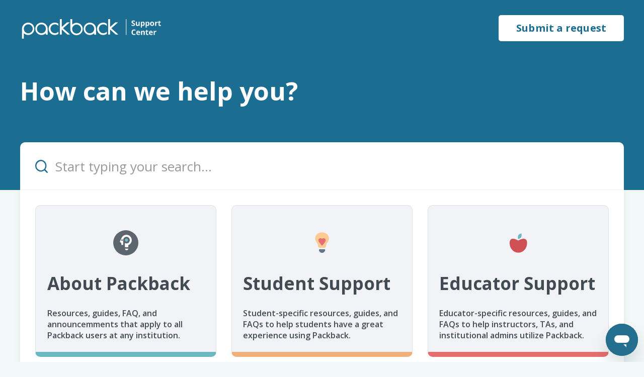

--- FILE ---
content_type: text/html; charset=utf-8
request_url: https://help.packback.co/hc/en-us
body_size: 6071
content:
<!DOCTYPE html>
<html dir="ltr" lang="en-US">
<head>
  <meta charset="utf-8" />
  <!-- v26896 -->


  <title>Packback</title>

  <meta name="csrf-param" content="authenticity_token">
<meta name="csrf-token" content="hc:meta:server:osj4UKPbPZLc2ZE-MXtLDFnEEvYyPSzBXIiK9DBcWqPWmE29ZjVyew8nTJVrugbl0grwBcYzU5ys5tukZ6-CZw">

  <link rel="canonical" href="https://help.packback.co/hc/en-us">
<link rel="alternate" hreflang="en-us" href="https://help.packback.co/hc/en-us">
<link rel="alternate" hreflang="x-default" href="https://help.packback.co/hc/en-us">

  <link rel="stylesheet" href="//static.zdassets.com/hc/assets/application-f34d73e002337ab267a13449ad9d7955.css" media="all" id="stylesheet" />
    <!-- Entypo pictograms by Daniel Bruce — www.entypo.com -->
    <link rel="stylesheet" href="//static.zdassets.com/hc/assets/theming_v1_support-e05586b61178dcde2a13a3d323525a18.css" media="all" />
  <link rel="stylesheet" type="text/css" href="/hc/theming_assets/858763/672008/style.css?digest=26358436692507">

  <link rel="icon" type="image/x-icon" href="/hc/theming_assets/01HZPHPZ0ECW12H05ZDDVCDSW0">

    <script src="//static.zdassets.com/hc/assets/jquery-ed472032c65bb4295993684c673d706a.js"></script>
    

  <meta name="viewport" content="width=device-width, initial-scale=1.0"/>

  <link href="https://fonts.googleapis.com/css?family=Open+Sans:300,300i,400,400i,600,600i,700,700i" rel="stylesheet">




<link rel="stylesheet" href="https://use.fontawesome.com/releases/v5.4.2/css/all.css" />
<link rel="stylesheet" href="//cdn.jsdelivr.net/highlight.js/9.10.0/styles/github.min.css"/>
<link rel="stylesheet" href="//cdn.jsdelivr.net/jquery.magnific-popup/1.0.0/magnific-popup.css"/>

<script src="//cdn.jsdelivr.net/jquery.magnific-popup/1.0.0/jquery.magnific-popup.min.js"></script>
<script src="//cdn.jsdelivr.net/highlight.js/9.10.0/highlight.min.js"></script>

  <script type="text/javascript" src="/hc/theming_assets/858763/672008/script.js?digest=26358436692507"></script>
</head>
<body class="">
  
  
  

  <div class="layout">
  <div class="layout__head">
    <header class="topbar container" data-topbar>
      <div class="container-inner">
        <div class="topbar__inner">
          <div class="topbar__col topbar__logo clearfix">
            <div class="logo-wrapper">
              <div class="logo">
                <a title="Home" href="/hc/en-us">
                  <img src="/hc/theming_assets/01HZPHPYW62RP22BE8HYTTV2AG" alt="Logo">
                </a>
              </div>
            </div>
            <button type="button" role="button" aria-label="Toggle Navigation" class="lines-button x" data-toggle-menu>
              <span class="lines"></span>
            </button>
          </div>
          <div class="topbar__col topbar__menu">
            <div class="topbar__collapse" data-menu>
              <div class="topbar__controls">

                
                <a class="btn btn--topbar submit-a-request" href="/hc/en-us/requests/new">Submit a request</a>

                

              </div>
            </div>
          </div>
        </div>
      </div>
    </header>
  </div>
  <div class="layout__main">


  <main role="main">
    <div class="hero-unit container " data-hero-unit>
  <div class="container-inner" data-search-box>
    <div class="row hero-unit__row">
      <div class="column column--md-6">
        <h1 class="hero-unit__title">
          
            How can we help you?
          
        </h1>
        <div class="hero-unit__subtitle">
          
            
          
        </div>
      </div>
    </div>
    <div class="clearfix"></div>
    <div class="search-box ">
      <svg version="1.1" xmlns="http://www.w3.org/2000/svg" viewBox="0 0 25 26" width="25" height="26">
        <path fill="#1b6d91" d="M20,18.9c1.6-2.1,2.4-4.6,2.4-7.2c0-6.4-5-11.7-11.2-11.7C5,0,0,5.3,0,11.7s5,11.7,11.2,11.7
          c2.5,0,5-0.9,6.9-2.5l4.6,4.8c0.3,0.3,0.6,0.4,0.9,0.4c0.3,0,0.7-0.1,0.9-0.4c0.5-0.6,0.5-1.4,0-2L20,18.9z M20,12
          c0,4.9-3.8,9-8.5,9s-9.1-4.1-9.1-9s4.4-9.5,9.1-9.5S20,7,20,12z"/>
      </svg>
      <form role="search" class="search" data-search="" data-instant="true" autocomplete="off" action="/hc/en-us/search" accept-charset="UTF-8" method="get"><input type="hidden" name="utf8" value="&#x2713;" autocomplete="off" /><input type="search" name="query" id="query" placeholder="Start typing your search…" autocomplete="off" aria-label="Start typing your search…" />
<input type="submit" name="commit" value="Search" /></form>
    </div>
  </div>
</div>

<div class="container">
  <div class="container-inner">

    
      <div class="custom-blocks" id="custom-blocks">
  <div class="row">
    
      <div class="column column--sm-4 custom-block">
        
          <a class="custom-block__link" href="/hc/en-us/categories/360002467572-General-Support">
            <div class="custom-block__icon">
              <img class="custom-block__image" src="/hc/theming_assets/01HZPHPZ4BMQZ12133QMF5DJSS" alt="">
            </div>
            <h2 class="custom-block__title">
              
                About Packback
              
            </h2>
            <p class="custom-block__description">
              
                Resources, guides, FAQ, and announcemments that apply to all Packback users at any institution.
              
            </p>
          </a>
        
        
        
      </div>
    

    
      <div class="column column--sm-4 custom-block">
        
          <a class="custom-block__link" href="/hc/en-us/categories/203990168-Student-Support">
            <div class="custom-block__icon">
              <img class="custom-block__image" src="/hc/theming_assets/01HZPHPZ8MW90PCSMFZGY27GRZ" alt="">
            </div>
            <h2 class="custom-block__title">
              
                Student Support
              
            </h2>
            <p class="custom-block__description">
              
                Student-specific resources, guides, and FAQs to help students have a great experience using Packback.
              
            </p>
          </a>
        
        
        
      </div>
    

    
      <div class="column column--sm-4 custom-block">
        
          <a class="custom-block__link" href="/hc/en-us/categories/204314487-Educator-Support">
            <div class="custom-block__icon">
              <img class="custom-block__image" src="/hc/theming_assets/01HZPHPZCM738SA0DTMB66HBTE" alt="">
            </div>
            <h2 class="custom-block__title">
              
                Educator Support
              
            </h2>
            <p class="custom-block__description">
              
                Educator-specific resources, guides, and FAQs to help instructors, TAs, and institutional admins utilize Packback.
              
            </p>
          </a>
        
        
        
      </div>
    

  </div>
</div>

    

    
  
  
    <section class="featured-guides">
      <h2 class="featured-guides__section-title">
        <svg width="35" height="33" viewBox="0 0 35 33" fill="none" xmlns="http://www.w3.org/2000/svg">
          <path d="M33.9326 16.58C33.9326 25.4766 26.6346 32.7557 17.7148 32.7557C8.79507 32.7557 1.49707 25.4766 1.49707 16.58C1.49707 2.62853 17.3094 12.1317 17.3094 12.1317C17.3094 12.1317 33.9326 2.83073 33.9326 16.58Z" fill="#CF5055"/>
          <path d="M23.391 0C23.391 0 19.1339 0.606587 17.7148 3.03293C16.2957 5.45928 17.1066 9.50319 17.1066 9.50319C17.1066 9.50319 21.3638 8.89661 22.7828 6.47026C24.4046 4.04391 23.391 0 23.391 0Z" fill="#6CB8C1"/>
        </svg>
        Featured Guides for Instructors
      </h2>
      
          <a class="featured-guides__link" href="/hc/en-us/sections/360009299872">
            <img class="featured-guides__image" src="/hc/theming_assets/01HZPHPZRJE93ET09WR5ZMZ44N" alt="">
            <div class="featured-guides__summary column">
              <h3 class="featured-guides__title">How to Set Up a New Course on Packback</h3>
              <p class="featured-guides__description">Using Packback in a new class? This guide provides step-by-step instructions for how to add Packback to a new course.</p>
            </div>
          </a>
        
        
          <a class="featured-guides__link" href="/hc/en-us/sections/360009425251">
            <img class="featured-guides__image" src="/hc/theming_assets/01HZPHPZWXRAVWV4H9RTZ7KJ3X" alt="">
            <div class="featured-guides__summary column">
              <h3 class="featured-guides__title">How to Get the Best Outcomes with Packback</h3>
              <p class="featured-guides__description">This guide outlines instructor “best practices” for using Packback to save time and achieve great student outcomes.</p>
            </div>
          </a>
        
        
          <a class="featured-guides__link" href="/hc/en-us/sections/360009009891">
            <img class="featured-guides__image" src="/hc/theming_assets/01HZPHQ01DJB6XFJZC82FBGVJZ" alt="">
            <div class="featured-guides__summary column">
              <h3 class="featured-guides__title">Instructor Features Guide</h3>
              <p class="featured-guides__description">This guide provides mini “How To” tutorials for working with each of the key Instructor features on the platform.</p>
            </div>
          </a>
        
        
          <a class="featured-guides__link" href="/hc/en-us/sections/360009413311">
            <img class="featured-guides__image" src="/hc/theming_assets/01HZPHQ05CEP544JSGS2MANEF1" alt="">
            <div class="featured-guides__summary column">
              <h3 class="featured-guides__title">TA Training Guide
              </h3>
              <p class="featured-guides__description">This guide provides training and tutorials to help prepare new TAs to manage a course’s discussion on Packback.</p>
            </div>
          </a>
        
    </section>
    

    

    
<article class="still-have-questions">
  <h2 class="still-have-questions__title">
    
      Still have questions? We&#39;re here to help.
    
  </h2>
  <div class="row">
    <div class="column column--sm-6">
      <p class="still-have-questions__text">
        
          If you can’t find the answer you are looking for, please reach out to Packback’s team! Our team is eager to help, speedy to reply, and available 7-days a week. Let us know how we can support you!
        
      </p>
      <p class="still-have-questions__contacts">
        <a class='btn btn--bottombar submit-a-request' href="/hc/en-us/requests/new">Submit a request</a>
        <span>Or email <a class="still_have_questions__mailto" href="mailto:help@packback.co">help@packback.co</a></span>
      </p>
    </div>
    <div class="column column--sm-6 still-have-questions__img-box">
      <img src="/hc/theming_assets/01HZPHQ09F50WCNKVXPMZ4DA39" class="still-have-questions__img" alt="">
    </div>
  </div>
</article>

    

  </div>
</div>

  </main>

  </div>
<div class="footer">
  <footer class="container">
    <div class="container-inner">
      <div class="row">
        <div class="column column--sm-5 column--pb-custom custom-block">
          <div class="footer__logo">
            <a title="Home" href="/hc/en-us">
              <img src="/hc/theming_assets/01HZPHQ0DG356YS4BMV9PS9PGK" alt="Logo">
            </a>
          </div>
          <div class="footer__text">
            
              Packback enables Inquiry-Driven Online Discussion at scale via our DigitalTA (AI) that coaches students to ask their own open-ended questions, auto-moderates the discussion, and helps instructors amplify the impact of their feedback.
            
          </div>
        </div>
        <div class="column column--sm-5 column--sm-offset-1 column--pb-custom custom-block">
          <div class="footer__header">Packback Support Center</div>
          <ul class="footer__menu">
            <li><a href="/hc/en-us/requests/new" rel="noopener noreferrer" target="_blank">Submit a request</a></li>
            <li><a href="https://status.packback.co/" rel="noopener noreferrer" target="_blank">Status Page</a></li>
            <li><a href="https://packback.zendesk.com/access" rel="noopener noreferrer" target="_blank">Support Team Login</a></li>
          </ul>
          <ul class="footer__menu">
            <li><a href="/hc/en-us/categories/360002467572-General-Support" rel="noopener noreferrer" target="_blank">General Support</a></li>
            <li><a href="/hc/en-us/categories/203990168-Student-Support" rel="noopener noreferrer" target="_blank">Student Support</a></li>
            <li><a href="/hc/en-us/categories/204314487-Educator-Support" rel="noopener noreferrer" target="_blank">Educator Support</a></li>
          </ul>
        </div>
      </div>
  </footer>
</div>
</div>




    <div class="powered-by-zendesk">
  <svg xmlns="http://www.w3.org/2000/svg" width="26" height="26" focusable="false" viewBox="0 0 26 26">
    <path d="M12 8.2v14.5H0zM12 3c0 3.3-2.7 6-6 6S0 6.3 0 3h12zm2 19.7c0-3.3 2.7-6 6-6s6 2.7 6 6H14zm0-5.2V3h12z" />
  </svg>

  <a target="_blank" rel="nofollow" href="https://www.zendesk.com/service/help-center/?utm_source=helpcenter&utm_medium=poweredbyzendesk&utm_campaign=text&utm_content=Packback">Powered by Zendesk</a>
</div>


  <!-- / -->

  
  <script src="//static.zdassets.com/hc/assets/en-us.bbb3d4d87d0b571a9a1b.js"></script>
  

  <script type="text/javascript">
  /*

    Greetings sourcecode lurker!

    This is for internal Zendesk and legacy usage,
    we don't support or guarantee any of these values
    so please don't build stuff on top of them.

  */

  HelpCenter = {};
  HelpCenter.account = {"subdomain":"packback","environment":"production","name":"Packback"};
  HelpCenter.user = {"identifier":"da39a3ee5e6b4b0d3255bfef95601890afd80709","email":null,"name":"","role":"anonymous","avatar_url":"https://assets.zendesk.com/hc/assets/default_avatar.png","is_admin":false,"organizations":[],"groups":[]};
  HelpCenter.internal = {"asset_url":"//static.zdassets.com/hc/assets/","web_widget_asset_composer_url":"https://static.zdassets.com/ekr/snippet.js","current_session":{"locale":"en-us","csrf_token":"hc:hcobject:server:YO2W_nMIjdZ39JzDeJEPvPROaTaPizx9WpGLpHPWoI4UvSMTtubCP6QKQWgiUEJVf4CLxXuFQyCq_9r0JCV4Sg","shared_csrf_token":null},"usage_tracking":{"event":"front_page_viewed","data":"[base64]--7d44455fce05789f47d325c6eb30e04e1b654202","url":"https://help.packback.co/hc/activity"},"current_record_id":null,"current_record_url":null,"current_record_title":null,"current_text_direction":"ltr","current_brand_id":672008,"current_brand_name":"Packback","current_brand_url":"https://packback.zendesk.com","current_brand_active":true,"current_path":null,"show_autocomplete_breadcrumbs":true,"user_info_changing_enabled":false,"has_user_profiles_enabled":false,"has_end_user_attachments":true,"user_aliases_enabled":false,"has_anonymous_kb_voting":true,"has_multi_language_help_center":true,"show_at_mentions":false,"embeddables_config":{"embeddables_web_widget":true,"embeddables_help_center_auth_enabled":false,"embeddables_connect_ipms":false},"answer_bot_subdomain":"static","gather_plan_state":"subscribed","has_article_verification":false,"has_gather":true,"has_ckeditor":false,"has_community_enabled":false,"has_community_badges":true,"has_community_post_content_tagging":false,"has_gather_content_tags":true,"has_guide_content_tags":true,"has_user_segments":true,"has_answer_bot_web_form_enabled":true,"has_garden_modals":false,"theming_cookie_key":"hc-da39a3ee5e6b4b0d3255bfef95601890afd80709-2-preview","is_preview":false,"has_search_settings_in_plan":true,"theming_api_version":1,"theming_settings":{"toggle_translations":false,"toggle_flags":true,"have_more_questions":"Have more questions?","body_bg":"#F2F7F7","brand_primary":"#1c516a","brand_secondary":"#fff","text_color":"#424B53","link_color":"#1B6D91","font_size_base":"18px","font_family_base":"'Open Sans', sans-serif","line_height_base":"1.45","button_color_1":"#eceeef","button_color_2":"#1b6d91","logo":"/hc/theming_assets/01HZPHPYW62RP22BE8HYTTV2AG","logo_height":"45","favicon":"/hc/theming_assets/01HZPHPZ0ECW12H05ZDDVCDSW0","border_radius_base":"5px","hero_unit_bg_color":"#1b6d91","hero_title":"How can we help you?","hero_subtitle":"","search_placeholder":"Start typing your search…","toggle_custom_blocks":"yes","toggle_category_tree":"no","toggle_featured_resources":"no","featured_resources_title":"Featured Resources","toggle_featured_guides":"yes","featured_guides_title":"Featured Guides for Instructors","toggle_promoted_articles":"no","promoted_articles_description":"Find our featured articles and guides here","toggle_still_have_questions":"yes","still_have_questions":"Still have questions? We're here to help.","still_have_questions_text":"If you can’t find the answer you are looking for, please reach out to Packback’s team! Our team is eager to help, speedy to reply, and available 7-days a week. Let us know how we can support you!","brand_info":"#5bc0de","brand_success":"#5FD384","brand_warning":"#FCCA93","brand_danger":"#B83338","custom_block_1_type":"custom","custom_block_1_icon":"/hc/theming_assets/01HZPHPZ4BMQZ12133QMF5DJSS","custom_block_1_title":"About Packback","custom_block_1_description":"Resources, guides, FAQ, and announcemments that apply to all Packback users at any institution.","custom_block_1_url":"/hc/en-us/categories/360002467572-General-Support","custom_block_2_type":"custom","custom_block_2_icon":"/hc/theming_assets/01HZPHPZ8MW90PCSMFZGY27GRZ","custom_block_2_title":"Student Support","custom_block_2_description":"Student-specific resources, guides, and FAQs to help students have a great experience using Packback.","custom_block_2_url":"/hc/en-us/categories/203990168-Student-Support","custom_block_3_type":"custom","custom_block_3_icon":"/hc/theming_assets/01HZPHPZCM738SA0DTMB66HBTE","custom_block_3_title":"Educator Support","custom_block_3_description":"Educator-specific resources, guides, and FAQs to help instructors, TAs, and institutional admins utilize Packback.","custom_block_3_url":"/hc/en-us/categories/204314487-Educator-Support","features_resources_1_type":"custom","featured_resources_1_icon":"/hc/theming_assets/01HZPHPZGH6RB7PDWADM5J4DH2","featured_resources_1_title":"Community Guidelines and Moderation Guide","featured_resources_1_desc":"How to write awesome posts on Packback that meet community, and what to do if your post is moderated.","featured_resources_1_url":"#","features_resources_2_type":"custom","featured_resources_2_icon":"/hc/theming_assets/01HZPHPZMFK2HHVK760PCGXY7Q","featured_resources_2_title":"Packback’s AI","featured_resources_2_desc":"What are the ways Packback’s AI helps to support great discussion on Packback? Learn about the Packback Curiosity Score, Auto-Moderation, and Auto-Featuring.","featured_resources_2_url":"#","features_guides_1_type":"custom","featured_guides_1_icon":"/hc/theming_assets/01HZPHPZRJE93ET09WR5ZMZ44N","featured_guides_1_title":"How to Set Up a New Course on Packback","featured_guides_1_desc":"Using Packback in a new class? This guide provides step-by-step instructions for how to add Packback to a new course.","featured_guides_1_url":"/hc/en-us/sections/360009299872","features_guides_2_type":"custom","featured_guides_2_icon":"/hc/theming_assets/01HZPHPZWXRAVWV4H9RTZ7KJ3X","featured_guides_2_title":"How to Get the Best Outcomes with Packback","featured_guides_2_desc":"This guide outlines instructor “best practices” for using Packback to save time and achieve great student outcomes.","featured_guides_2_url":"/hc/en-us/sections/360009425251","features_guides_3_type":"custom","featured_guides_3_icon":"/hc/theming_assets/01HZPHQ01DJB6XFJZC82FBGVJZ","featured_guides_3_title":"Instructor Features Guide","featured_guides_3_desc":"This guide provides mini “How To” tutorials for working with each of the key Instructor features on the platform.","featured_guides_3_url":"/hc/en-us/sections/360009009891","features_guides_4_type":"custom","featured_guides_4_icon":"/hc/theming_assets/01HZPHQ05CEP544JSGS2MANEF1","featured_guides_4_title":"TA Training Guide","featured_guides_4_desc":"This guide provides training and tutorials to help prepare new TAs to manage a course’s discussion on Packback.","featured_guides_4_url":"/hc/en-us/sections/360009413311","topbar_text_color":"#fff","topbar_link_color":"#fff","topbar_button_color":"#1b6d91","footer_image":"/hc/theming_assets/01HZPHQ09F50WCNKVXPMZ4DA39","footer_image_height":"231px","footer_image_width":"504px","footer_bg":"#fff","footer_text_color":"#5D656F","footer_link_color":"#1B6D91","footer_logo":"/hc/theming_assets/01HZPHQ0DG356YS4BMV9PS9PGK","footer_text":"Packback enables Inquiry-Driven Online Discussion at scale via our DigitalTA (AI) that coaches students to ask their own open-ended questions, auto-moderates the discussion, and helps instructors amplify the impact of their feedback.","show_article_author":false,"show_article_comments":false,"show_follow_article":false,"show_follow_community_post":false,"show_follow_community_topic":false,"show_follow_section":false},"has_pci_credit_card_custom_field":false,"help_center_restricted":false,"is_assuming_someone_else":false,"flash_messages":[],"user_photo_editing_enabled":true,"user_preferred_locale":"en-us","base_locale":"en-us","login_url":"https://packback.zendesk.com/access?brand_id=672008\u0026return_to=https%3A%2F%2Fhelp.packback.co%2Fhc%2Fen-us","has_alternate_templates":false,"has_custom_statuses_enabled":false,"has_hc_generative_answers_setting_enabled":true,"has_generative_search_with_zgpt_enabled":false,"has_suggested_initial_questions_enabled":false,"has_guide_service_catalog":true,"has_service_catalog_search_poc":false,"has_service_catalog_itam":false,"has_csat_reverse_2_scale_in_mobile":false,"has_knowledge_navigation":false,"has_unified_navigation":false,"has_unified_navigation_eap_access":true,"has_csat_bet365_branding":false,"version":"v26896","dev_mode":false};
</script>

  
  <script src="//static.zdassets.com/hc/assets/moment-3b62525bdab669b7b17d1a9d8b5d46b4.js"></script>
  <script src="//static.zdassets.com/hc/assets/hc_enduser-3fe137bd143765049d06e1494fc6f66f.js"></script>
  
  
</body>
</html>

--- FILE ---
content_type: text/css; charset=utf-8
request_url: https://help.packback.co/hc/theming_assets/858763/672008/style.css?digest=26358436692507
body_size: 24564
content:
:root { /* ~ 38px */ /*   36px */ /* ~ 26px */ /* ~ 22px */ /* ~ 20px */ /*   18px */ /* ~ 16px */ /* ~ 26px */
}

/*! normalize.css v3.0.2 | MIT License | git.io/normalize */

/**
 * 1. Set default font family to sans-serif.
 * 2. Prevent iOS text size adjust after orientation change, without disabling
 *    user zoom.
 */

html {
  font-family: sans-serif; /* 1 */
  -ms-text-size-adjust: 100%; /* 2 */
  -webkit-text-size-adjust: 100%; /* 2 */
}

/**
 * Remove default margin.
 */

body {
  margin: 0;
}

/* HTML5 display definitions
   ========================================================================== */

/**
 * Correct `block` display not defined for any HTML5 element in IE 8/9.
 * Correct `block` display not defined for `details` or `summary` in IE 10/11
 * and Firefox.
 * Correct `block` display not defined for `main` in IE 11.
 */

article,
aside,
details,
figcaption,
figure,
footer,
header,
hgroup,
main,
menu,
nav,
section,
summary {
  display: block;
}

/**
 * 1. Correct `inline-block` display not defined in IE 8/9.
 * 2. Normalize vertical alignment of `progress` in Chrome, Firefox, and Opera.
 */

audio,
canvas,
progress,
video {
  display: inline-block; /* 1 */
  vertical-align: baseline; /* 2 */
}

/**
 * Prevent modern browsers from displaying `audio` without controls.
 * Remove excess height in iOS 5 devices.
 */

audio:not([controls]) {
  display: none;
  height: 0;
}

/**
 * Address `[hidden]` styling not present in IE 8/9/10.
 * Hide the `template` element in IE 8/9/11, Safari, and Firefox < 22.
 */

[hidden],
template {
  display: none;
}

/* Links
   ========================================================================== */

/**
 * Remove the gray background color from active links in IE 10.
 */

a {
  background-color: transparent;
}

/**
 * Improve readability when focused and also mouse hovered in all browsers.
 */

a:active,
a:hover {
  outline: 0;
}

/* Text-level semantics
   ========================================================================== */

/**
 * Address styling not present in IE 8/9/10/11, Safari, and Chrome.
 */

abbr[title] {
  border-bottom: 1px dotted;
}

/**
 * Address style set to `bolder` in Firefox 4+, Safari, and Chrome.
 */

b,
strong {
  font-weight: bold;
}

/**
 * Address styling not present in Safari and Chrome.
 */

dfn {
  font-style: italic;
}

/**
 * Address variable `h1` font-size and margin within `section` and `article`
 * contexts in Firefox 4+, Safari, and Chrome.
 */

h1 {
  margin: 0.67em 0;
  font-size: 2em;
}

/**
 * Address styling not present in IE 8/9.
 */

mark {
  color: #000;
  background: #ff0;
}

/**
 * Address inconsistent and variable font size in all browsers.
 */

small {
  font-size: 80%;
}

/**
 * Prevent `sub` and `sup` affecting `line-height` in all browsers.
 */

sub,
sup {
  position: relative;
  font-size: 75%;
  line-height: 0;
  vertical-align: baseline;
}

sup {
  top: -0.5em;
}

sub {
  bottom: -0.25em;
}

/* Embedded content
   ========================================================================== */

/**
 * Remove border when inside `a` element in IE 8/9/10.
 */

img {
  border: 0;
}

/**
 * Correct overflow not hidden in IE 9/10/11.
 */

svg:not(:root) {
  overflow: hidden;
}

/* Grouping content
   ========================================================================== */

/**
 * Address margin not present in IE 8/9 and Safari.
 */

figure {
  margin: 1em 40px;
}

/**
 * Address differences between Firefox and other browsers.
 */

hr {
  height: 0;
  box-sizing: content-box;
}

/**
 * Contain overflow in all browsers.
 */

pre {
  overflow: auto;
}

/**
 * Address odd `em`-unit font size rendering in all browsers.
 */

code,
kbd,
pre,
samp {
  font-family: monospace;
  font-size: 1em;
}

/* Forms
   ========================================================================== */

/**
 * Known limitation: by default, Chrome and Safari on OS X allow very limited
 * styling of `select`, unless a `border` property is set.
 */

/**
 * 1. Correct color not being inherited.
 *    Known issue: affects color of disabled elements.
 * 2. Correct font properties not being inherited.
 * 3. Address margins set differently in Firefox 4+, Safari, and Chrome.
 */

button,
input,
optgroup,
select,
textarea {
  margin: 0; /* 3 */
  font: inherit; /* 2 */
  color: inherit; /* 1 */
}

/**
 * Address `overflow` set to `hidden` in IE 8/9/10/11.
 */

button {
  overflow: visible;
}

/**
 * Address inconsistent `text-transform` inheritance for `button` and `select`.
 * All other form control elements do not inherit `text-transform` values.
 * Correct `button` style inheritance in Firefox, IE 8/9/10/11, and Opera.
 * Correct `select` style inheritance in Firefox.
 */

button,
select {
  text-transform: none;
}

/**
 * 1. Avoid the WebKit bug in Android 4.0.* where (2) destroys native `audio`
 *    and `video` controls.
 * 2. Correct inability to style clickable `input` types in iOS.
 * 3. Improve usability and consistency of cursor style between image-type
 *    `input` and others.
 */

button,
html input[type="button"],
  /* 1 */ input[type="reset"],
input[type="submit"] {
  cursor: pointer; /* 3 */
  -webkit-appearance: button; /* 2 */
}

/**
 * Re-set default cursor for disabled elements.
 */

button[disabled],
html input[disabled] {
  cursor: default;
}

/**
 * Remove inner padding and border in Firefox 4+.
 */

button::-moz-focus-inner,
input::-moz-focus-inner {
  padding: 0;
  border: 0;
}

/**
 * Address Firefox 4+ setting `line-height` on `input` using `!important` in
 * the UA stylesheet.
 */

input {
  line-height: normal;
}

/**
 * It's recommended that you don't attempt to style these elements.
 * Firefox's implementation doesn't respect box-sizing, padding, or width.
 *
 * 1. Address box sizing set to `content-box` in IE 8/9/10.
 * 2. Remove excess padding in IE 8/9/10.
 */

input[type="checkbox"],
input[type="radio"] {
  box-sizing: border-box; /* 1 */
  padding: 0; /* 2 */
}

/**
 * Fix the cursor style for Chrome's increment/decrement buttons. For certain
 * `font-size` values of the `input`, it causes the cursor style of the
 * decrement button to change from `default` to `text`.
 */

input[type="number"]::-webkit-inner-spin-button,
input[type="number"]::-webkit-outer-spin-button {
  height: auto;
}

/**
 * 1. Address `appearance` set to `searchfield` in Safari and Chrome.
 * 2. Address `box-sizing` set to `border-box` in Safari and Chrome
 *    (include `-moz` to future-proof).
 */

input[type="search"] { /* 2 */
  box-sizing: content-box;
  -webkit-appearance: textfield; /* 1 */
}

/**
 * Remove inner padding and search cancel button in Safari and Chrome on OS X.
 * Safari (but not Chrome) clips the cancel button when the search input has
 * padding (and `textfield` appearance).
 */

input[type="search"]::-webkit-search-cancel-button,
input[type="search"]::-webkit-search-decoration {
  -webkit-appearance: none;
}

/**
 * Define consistent border, margin, and padding.
 */

fieldset {
  padding: 0.35em 0.625em 0.75em;
  margin: 0 2px;
  border: 1px solid #c0c0c0;
}

/**
 * 1. Correct `color` not being inherited in IE 8/9/10/11.
 * 2. Remove padding so people aren't caught out if they zero out fieldsets.
 */

legend {
  padding: 0; /* 2 */
  border: 0; /* 1 */
}

/**
 * Remove default vertical scrollbar in IE 8/9/10/11.
 */

textarea {
  overflow: auto;
}

/**
 * Don't inherit the `font-weight` (applied by a rule above).
 * NOTE: the default cannot safely be changed in Chrome and Safari on OS X.
 */

optgroup {
  font-weight: bold;
}

/* Tables
   ========================================================================== */

/**
 * Remove most spacing between table cells.
 */

table {
  border-spacing: 0;
  border-collapse: collapse;
}

td,
th {
  padding: 0;
}

/* Reset the box-sizing */

*,
  *:before,
  *:after,
  input,
  input:before,
  input:after,
  select,
  select:before,
  select:after,
  textarea,
  textarea:before,
  textarea:after,
  input[type="search"],
  input[type="search"]:before,
  input[type="search"]:after {
    box-sizing: border-box;
  }

html,
body {
  height: 100%;
}

/* Body reset */

html {
  font-size: 10px;
  -webkit-tap-highlight-color: rgba(0, 0, 0, 0);
}

body {
  font-family: 'Open Sans', sans-serif;
  font-size: 18px;
  line-height: 1.45;
  color: #424B53;
  background-color: #F2F7F7;
  text-rendering: optimizeLegibility;
  -webkit-font-smoothing: antialiased;
}

body.menu-opened {
    overflow: hidden;
  }

.body-overlay {
  position: fixed;
  top: 0;
  left: 0;
  z-index: 98;
  display: block;
  width: 100%;
  height: 100%;
  visibility: hidden;
  background: #F2F7F7;
  opacity: 0;
  transition: all 0.3s;
}

.menu-opened .body-overlay {
    visibility: visible;
    opacity: 0.7;
  }

/* Reset fonts for relevant elements */

input,
button,
select,
textarea {
  font-family: inherit;
  font-size: inherit;
  line-height: inherit;
}

input:focus,
  input:active,
  button:focus,
  button:active,
  select:focus,
  select:active,
  textarea:focus,
  textarea:active {
    outline: none;
  }

/* Placeholder */

::-webkit-input-placeholder {
  /* Chrome */
  color: #424B53;
}

:-ms-input-placeholder {
  /* IE 10+ */
  color: #424B53;
}

::-moz-placeholder {
  /* Firefox 19+ */
  color: #424B53;
  opacity: 1;
}

:-moz-placeholder {
  /* Firefox 4 - 18 */
  color: #424B53;
  opacity: 1;
}

/* Links */

a {
  color: #1B6D91;
  text-decoration: none;
  transition: all 0.3s;
}

a:hover,
  a:focus {
    color: #1c516a;
    text-decoration: underline;
  }

figure {
  margin: 0;
}

img {
  max-width: 100%;
  height: auto;
  vertical-align: middle;
}

hr {
  display: block;
  height: 1px;
  padding: 0;
  margin: 1em 0;
  border: 0;
  border-top: 1px solid #eceeef;
}

audio,
canvas,
iframe,
img,
svg,
video {
  vertical-align: middle;
}

/* Headings */

h1 {
  font-weight: 600;
  line-height: 1.2;
}

h2 {
  font-weight: 600;
  line-height: 1.2;
}

h3 {
  font-weight: 600;
  line-height: 1.2;
}

h4 {
  font-weight: 600;
  line-height: 1.2;
}

h5 {
  font-weight: 600;
  line-height: 1.2;
}

h6 {
  font-weight: 600;
  line-height: 1.2;
}

.h1 {
  font-weight: 600;
  line-height: 1.2;
}

.h2 {
  font-weight: 600;
  line-height: 1.2;
}

.h3 {
  font-weight: 600;
  line-height: 1.2;
}

.h4 {
  font-weight: 600;
  line-height: 1.2;
}

.h5 {
  font-weight: 600;
  line-height: 1.2;
}

.h6 {
  font-weight: 600;
  line-height: 1.2;
}

.wysiwyg-font-size-x-large {
  font-weight: 600;
  line-height: 1.2;
}

.wysiwyg-font-size-large {
  font-weight: 600;
  line-height: 1.2;
}

.wysiwyg-font-size-medium {
  font-weight: 600;
  line-height: 1.2;
}

h1 {
  margin: 0 0 calc(18px * 1.45);
}

h2 {
  margin: 0 0 calc(18px * 1.45);
}

h3 {
  margin: 0 0 calc(18px * 1.45);
}

h4 {
  margin: 0 0 calc(18px * 1.45);
}

h5 {
  margin: 0 0 calc(18px * 1.45);
}

h6 {
  margin: 0 0 calc(18px * 1.45);
}

.h1 {
  margin: 0 0 calc(18px * 1.45);
}

.h2 {
  margin: 0 0 calc(18px * 1.45);
}

.h3 {
  margin: 0 0 calc(18px * 1.45);
}

.h4 {
  margin: 0 0 calc(18px * 1.45);
}

.h5 {
  margin: 0 0 calc(18px * 1.45);
}

.h6 {
  margin: 0 0 calc(18px * 1.45);
}

p {
  margin: 0 0 calc(18px * 1.45);
}

.wysiwyg-font-size-x-large {
  margin: 0 0 calc(18px * 1.45);
}

.wysiwyg-font-size-large {
  margin: 0 0 calc(18px * 1.45);
}

.wysiwyg-font-size-medium {
  margin: 0 0 calc(18px * 1.45);
}

ul {
  margin: calc(18px * 1.45) 0;
}

ol {
  margin: calc(18px * 1.45) 0;
}

h1 {
  font-size: calc(18px * 2.11);
}

.h1 {
  font-size: calc(18px * 2.11);
}

h2 {
  font-size: calc(18px * 2);
}

.h2 {
  font-size: calc(18px * 2);
}

.wysiwyg-font-size-x-large {
  font-size: calc(18px * 2);
}

h3 {
  font-size: calc(18px * 1.45);
}

.h3 {
  font-size: calc(18px * 1.45);
}

.wysiwyg-font-size-large {
  font-size: calc(18px * 1.45);
}

h4 {
  font-size: calc(18px * 1.21);
}

.h4 {
  font-size: calc(18px * 1.21);
}

.wysiwyg-font-size-medium {
  font-size: calc(18px * 1.21);
}

h5 {
  font-size: calc(18px * 1.11);
}

.h5 {
  font-size: calc(18px * 1.11);
}

h6 {
  font-size: calc(18px * 1);
}

.h6 {
  font-size: calc(18px * 1);
}

b,
strong {
  font-weight: 600;
}

small,
.small {
  font-size: 80%;
  font-weight: normal;
  line-height: 1;
}

/* Description Lists */

dl {
  margin-top: 0;
  margin-bottom: calc(18px * 1.45);
}

dt {
  margin-bottom: calc(18px * 1.45 / 2);
  line-height: 1.45;
}

dd {
  margin-bottom: calc(18px * 1.45 / 2);
  line-height: 1.45;
}

dt {
  font-weight: bold;
}

dd {
  margin-left: 0; /* Undo browser default */
}

.dl-horizontal:before,
  .dl-horizontal:after {
    display: table;
    content: "";
  }

.dl-horizontal:after {
    clear: both;
  }

.dl-horizontal dt {
    overflow: hidden;
    text-overflow: ellipsis;
    white-space: nowrap;
  }

@media (min-width: 768px) {

.dl-horizontal dt {
      float: left;
      width: 30%;
      padding-right: 15px;
      clear: both;
  }
    }

@media (min-width: 768px) {

.dl-horizontal dd {
      float: right;
      width: 70%
  }
    }

/* Abbreviations and acronyms */

abbr[title] {
  cursor: help;
  border-bottom: 1px dotted #818a91;
}

abbr[data-original-title] {
  cursor: help;
  border-bottom: 1px dotted #818a91;
}

/* Blockquotes */

blockquote {
  padding: calc(18px * 1.45 / 2)
    calc(18px * 1.45);
  margin: 0 0 calc(18px * 1.45);
  font-family: 'Open Sans', sans-serif;
  font-style: italic;
  background-color: #f7f7f9;
  border-left: 5px solid #eceeef;
}

blockquote.is-colored {
    border-left: 5px solid #1c516a;
  }

blockquote p:last-child, blockquote ul:last-child, blockquote ol:last-child {
      margin-bottom: 0;
    }

/* Code */

code {
  padding: 20px !important;
  border-radius: 5px !important;
}

/*  Addresses */

address {
  margin-bottom: calc(18px * 1.45);
  font-style: normal;
  line-height: 1.45;
}

.clearfix:before,
  .clearfix:after {
    display: table;
    content: none;
  }

.clearfix:after {
    clear: both;
  }

.sr-only {
  position: absolute;
  width: 1px;
  height: 1px;
  padding: 0;
  margin: -1px;
  overflow: hidden;
  clip: rect(0, 0, 0, 0);
  border: 0;
}

.list-unstyled {
  padding-left: 0;
  margin: 0;
  list-style: none;
}

.is-hidden,
.hidden {
  display: none !important;
}

.powered-by-zendesk {
  display: none;
}

/* Components */

.container {
  padding-right: 15px;
  padding-left: 15px;
}

@media (min-width: 768px) {

.container {
    padding-right: calc(15px * 2);
    padding-left: calc(15px * 2)
}
  }

.container-inner {
  max-width: 1200px;
  margin: 0 auto;
}

.row {
  display: flex;
  margin-right: calc(15px * -1);
  margin-left: calc(15px * -1);
  flex-wrap: wrap;
}

.column {
  position: relative;
  float: left;
  width: 100%;
  min-height: 1px;
  padding-right: 15px;
  padding-left: 15px;
}

.column--xs-1 {
  width: 8.33333%;
}

.column--xs-2 {
  width: 16.66667%;
}

.column--xs-3 {
  width: 25%;
}

.column--xs-4 {
  width: 33.33333%;
}

.column--xs-5 {
  width: 41.66667%;
}

.column--xs-6 {
  width: 50%;
}

.column--xs-7 {
  width: 58.33333%;
}

.column--xs-8 {
  width: 66.66667%;
}

.column--xs-9 {
  width: 75%;
}

.column--xs-10 {
  width: 83.33333%;
}

.column--xs-11 {
  width: 91.66667%;
}

.column--xs-12 {
  width: 100%;
}

.column--xs-offset-0 {
  margin-left: 0%;
}

.column--xs-offset-1 {
  margin-left: 8.33333%;
}

.column--xs-offset-2 {
  margin-left: 16.66667%;
}

.column--xs-offset-3 {
  margin-left: 25%;
}

.column--xs-offset-4 {
  margin-left: 33.33333%;
}

.column--xs-offset-5 {
  margin-left: 41.66667%;
}

.column--xs-offset-6 {
  margin-left: 50%;
}

.column--xs-offset-7 {
  margin-left: 58.33333%;
}

.column--xs-offset-8 {
  margin-left: 66.66667%;
}

.column--xs-offset-9 {
  margin-left: 75%;
}

.column--xs-offset-10 {
  margin-left: 83.33333%;
}

.column--xs-offset-11 {
  margin-left: 91.66667%;
}

.column--xs-offset-12 {
  margin-left: 100%;
}

@media (min-width: 768px) {
  .column--sm-1 {
    width: 8.33333%;
  }

  .column--sm-2 {
    width: 16.66667%;
  }

  .column--sm-3 {
    width: 25%;
  }

  .column--sm-4 {
    width: 33.33333%;
  }

  .column--sm-5 {
    width: 41.66667%;
  }

  .column--sm-6 {
    width: 50%;
  }

  .column--sm-7 {
    width: 58.33333%;
  }

  .column--sm-8 {
    width: 66.66667%;
  }

  .column--sm-9 {
    width: 75%;
  }

  .column--sm-10 {
    width: 83.33333%;
  }

  .column--sm-11 {
    width: 91.66667%;
  }

  .column--sm-12 {
    width: 100%;
  }

  .column--sm-offset-0 {
    margin-left: 0%;
  }

  .column--sm-offset-1 {
    margin-left: 8.33333%;
  }

  .column--sm-offset-2 {
    margin-left: 16.66667%;
  }

  .column--sm-offset-3 {
    margin-left: 25%;
  }

  .column--sm-offset-4 {
    margin-left: 33.33333%;
  }

  .column--sm-offset-5 {
    margin-left: 41.66667%;
  }

  .column--sm-offset-6 {
    margin-left: 50%;
  }

  .column--sm-offset-7 {
    margin-left: 58.33333%;
  }

  .column--sm-offset-8 {
    margin-left: 66.66667%;
  }

  .column--sm-offset-9 {
    margin-left: 75%;
  }

  .column--sm-offset-10 {
    margin-left: 83.33333%;
  }

  .column--sm-offset-11 {
    margin-left: 91.66667%;
  }

  .column--sm-offset-12 {
    margin-left: 100%;
  }
}

@media (min-width: 992px) {
  .column--md-1 {
    width: 8.33333%;
  }

  .column--md-2 {
    width: 16.66667%;
  }

  .column--md-3 {
    width: 25%;
  }

  .column--md-4 {
    width: 33.33333%;
  }

  .column--md-5 {
    width: 41.66667%;
  }

  .column--md-6 {
    width: 50%;
  }

  .column--md-7 {
    width: 58.33333%;
  }

  .column--md-8 {
    width: 66.66667%;
  }

  .column--md-9 {
    width: 75%;
  }

  .column--md-10 {
    width: 83.33333%;
  }

  .column--md-11 {
    width: 91.66667%;
  }

  .column--md-12 {
    width: 100%;
  }

  .column--md-offset-1 {
    margin-left: 8.33333%;
  }

  .column--md-offset-2 {
    margin-left: 16.66667%;
  }

  .column--md-offset-3 {
    margin-left: 25%;
  }

  .column--md-offset-4 {
    margin-left: 33.33333%;
  }

  .column--md-offset-5 {
    margin-left: 41.66667%;
  }

  .column--md-offset-6 {
    margin-left: 50%;
  }

  .column--md-offset-7 {
    margin-left: 58.33333%;
  }

  .column--md-offset-8 {
    margin-left: 66.66667%;
  }

  .column--md-offset-9 {
    margin-left: 75%;
  }

  .column--md-offset-10 {
    margin-left: 83.33333%;
  }

  .column--md-offset-11 {
    margin-left: 91.66667%;
  }

  .column--md-offset-12 {
    margin-left: 100%;
  }
}

@media (min-width: 1200px) {
  .column--lg-1 {
    width: 8.33333%;
  }

  .column--lg-2 {
    width: 16.66667%;
  }

  .column--lg-3 {
    width: 25%;
  }

  .column--lg-4 {
    width: 33.33333%;
  }

  .column--lg-5 {
    width: 41.66667%;
  }

  .column--lg-6 {
    width: 50%;
  }

  .column--lg-7 {
    width: 58.33333%;
  }

  .column--lg-8 {
    width: 66.66667%;
  }

  .column--lg-9 {
    width: 75%;
  }

  .column--lg-10 {
    width: 83.33333%;
  }

  .column--lg-11 {
    width: 91.66667%;
  }

  .column--lg-12 {
    width: 100%;
  }

  .column--lg-pull-0 {
    right: auto;
  }

  .column--lg-pull-1 {
    right: 8.33333%;
  }

  .column--lg-pull-2 {
    right: 16.66667%;
  }

  .column--lg-pull-3 {
    right: 25%;
  }

  .column--lg-pull-4 {
    right: 33.33333%;
  }

  .column--lg-pull-5 {
    right: 41.66667%;
  }

  .column--lg-pull-6 {
    right: 50%;
  }

  .column--lg-pull-7 {
    right: 58.33333%;
  }

  .column--lg-pull-8 {
    right: 66.66667%;
  }

  .column--lg-pull-9 {
    right: 75%;
  }

  .column--lg-pull-10 {
    right: 83.33333%;
  }

  .column--lg-pull-11 {
    right: 91.66667%;
  }

  .column--lg-pull-12 {
    right: 100%;
  }

  .column--lg-push-0 {
    left: auto;
  }

  .column--lg-push-1 {
    left: 8.33333%;
  }

  .column--lg-push-2 {
    left: 16.66667%;
  }

  .column--lg-push-3 {
    left: 25%;
  }

  .column--lg-push-4 {
    left: 33.33333%;
  }

  .column--lg-push-5 {
    left: 41.66667%;
  }

  .column--lg-push-6 {
    left: 50%;
  }

  .column--lg-push-7 {
    left: 58.33333%;
  }

  .column--lg-push-8 {
    left: 66.66667%;
  }

  .column--lg-push-9 {
    left: 75%;
  }

  .column--lg-push-10 {
    left: 83.33333%;
  }

  .column--lg-push-11 {
    left: 91.66667%;
  }

  .column--lg-push-12 {
    left: 100%;
  }

  .column--lg-offset-0 {
    margin-left: 0%;
  }

  .column--lg-offset-1 {
    margin-left: 8.33333%;
  }

  .column--lg-offset-2 {
    margin-left: 16.66667%;
  }

  .column--lg-offset-3 {
    margin-left: 25%;
  }

  .column--lg-offset-4 {
    margin-left: 33.33333%;
  }

  .column--lg-offset-5 {
    margin-left: 41.66667%;
  }

  .column--lg-offset-6 {
    margin-left: 50%;
  }

  .column--lg-offset-7 {
    margin-left: 58.33333%;
  }

  .column--lg-offset-8 {
    margin-left: 66.66667%;
  }

  .column--lg-offset-9 {
    margin-left: 75%;
  }

  .column--lg-offset-10 {
    margin-left: 83.33333%;
  }

  .column--lg-offset-11 {
    margin-left: 91.66667%;
  }

  .column--lg-offset-12 {
    margin-left: 100%;
  }
}

@media (min-width: 1200px) {

.hidden-lg {
    display: none !important
}
  }

@media (min-width: 992px) and (max-width: 1199px) {

.hidden-md {
    display: none !important
}
  }

@media (min-width: 768px) and (max-width: 991px) {

.hidden-sm {
    display: none !important
}
  }

@media (min-width: 480px) and (max-width: 767px) {

.hidden-xs {
    display: none !important
}
  }

@media (max-width: 479px) {

.hidden-xxs {
    display: none !important
}
  }

.btn {
  display: inline-block;
  padding: 9px 16px;
  margin-bottom: 0;
  overflow: hidden;
  font-size: calc(18px - 4px);
  font-weight: 600;
  line-height: 1.45;
  text-align: center;
  letter-spacing: 0.1px;
  white-space: nowrap;
  vertical-align: middle;
  cursor: pointer;
  -webkit-user-select: none;
     -moz-user-select: none;
      -ms-user-select: none;
          user-select: none;
  background-image: none;
  border: 1px solid transparent;
  border-radius: 5px;
  box-shadow: 0 1px 3px rgba(55, 60, 80, 0.05);
  transition: all 0.3s ease;
  touch-action: manipulation;
}

input[type="submit"] {
  display: inline-block;
  padding: 9px 10px;
  margin-bottom: 0;
  overflow: hidden;
  font-size: 2rem;
  font-weight: bold;
  line-height: 2.7rem;
  text-align: center;
  white-space: nowrap;
  vertical-align: middle;
  cursor: pointer;
  -webkit-user-select: none;
     -moz-user-select: none;
      -ms-user-select: none;
          user-select: none;
  background-image: none;
  background-color: #1b6d91;
  border: 1px solid transparent;
  border-radius: 5px;
  box-shadow: none;
  touch-action: manipulation;
}

[role="button"] {
  display: inline-block;
  padding: 9px 16px;
  margin-bottom: 0;
  overflow: hidden;
  font-size: calc(18px - 4px);
  font-weight: 600;
  line-height: 1.45;
  text-align: center;
  letter-spacing: 0.1px;
  white-space: nowrap;
  vertical-align: middle;
  cursor: pointer;
  -webkit-user-select: none;
     -moz-user-select: none;
      -ms-user-select: none;
          user-select: none;
  background-image: none;
  border: 1px solid transparent;
  border-radius: 5px;
  box-shadow: 0 1px 3px rgba(55, 60, 80, 0.05);
  transition: all 0.3s ease;
  touch-action: manipulation;
}

.topbar .login {
  display: inline-block;
  padding: 9px 16px;
  margin-bottom: 0;
  overflow: hidden;
  font-size: 2rem;
  line-height: 2.7rem;
  text-align: center;
  letter-spacing: 0.1px;
  white-space: nowrap;
  vertical-align: middle;
  cursor: pointer;
  -webkit-user-select: none;
     -moz-user-select: none;
      -ms-user-select: none;
          user-select: none;
}

.lines-button {
  display: inline-block;
  padding: 9px 16px;
  margin-bottom: 0;
  overflow: hidden;
  font-size: calc(18px - 4px);
  font-weight: 600;
  line-height: 1.45;
  text-align: center;
  letter-spacing: 0.1px;
  white-space: nowrap;
  vertical-align: middle;
  cursor: pointer;
  -webkit-user-select: none;
     -moz-user-select: none;
      -ms-user-select: none;
          user-select: none;
  background-image: none;
  border: 1px solid transparent;
  border-radius: 5px;
  box-shadow: 0 1px 3px rgba(55, 60, 80, 0.05);
  transition: all 0.3s ease;
  touch-action: manipulation;
}

.community-recent-activity .recent-activity-controls a {
  display: inline-block;
  padding: 9px 16px;
  margin-bottom: 0;
  overflow: hidden;
  font-size: calc(18px - 4px);
  font-weight: 600;
  line-height: 1.45;
  text-align: center;
  letter-spacing: 0.1px;
  white-space: nowrap;
  vertical-align: middle;
  cursor: pointer;
  -webkit-user-select: none;
     -moz-user-select: none;
      -ms-user-select: none;
          user-select: none;
  background-image: none;
  border: 1px solid transparent;
  border-radius: 5px;
  box-shadow: 0 1px 3px rgba(55, 60, 80, 0.05);
  transition: all 0.3s ease;
  touch-action: manipulation;
}

.satisfaction-box input[type="radio"] ~ label {
  display: inline-block;
  padding: 9px 16px;
  margin-bottom: 0;
  overflow: hidden;
  font-size: calc(18px - 4px);
  font-weight: 600;
  line-height: 1.45;
  text-align: center;
  letter-spacing: 0.1px;
  white-space: nowrap;
  vertical-align: middle;
  cursor: pointer;
  -webkit-user-select: none;
     -moz-user-select: none;
      -ms-user-select: none;
          user-select: none;
  background-image: none;
  border: 1px solid transparent;
  border-radius: 5px;
  box-shadow: 0 1px 3px rgba(55, 60, 80, 0.05);
  transition: all 0.3s ease;
  touch-action: manipulation;
}

.btn:focus, .btn:active:focus, input[type="submit"]:focus, input[type="submit"]:active:focus, [role="button"]:focus, [role="button"]:active:focus, .topbar .login:focus, .topbar .login:active:focus, .lines-button:focus, .lines-button:active:focus, .community-recent-activity .recent-activity-controls a:focus, .community-recent-activity .recent-activity-controls a:active:focus, .satisfaction-box input[type="radio"] ~ label:focus, .satisfaction-box input[type="radio"] ~ label:active:focus {
      outline: none;
    }

.btn:hover {
    text-decoration: none;
    box-shadow: 0 6px 12px rgba(55, 60, 80, 0.08);
  }

.btn:focus {
    text-decoration: none;
    box-shadow: 0 6px 12px rgba(55, 60, 80, 0.08);
  }

input[type="submit"]:hover {
    text-decoration: none;
    box-shadow: 0 6px 12px rgba(55, 60, 80, 0.08);
  }

input[type="submit"]:focus {
    text-decoration: none;
    box-shadow: 0 6px 12px rgba(55, 60, 80, 0.08);
  }

[role="button"]:hover {
    text-decoration: none;
    box-shadow: 0 6px 12px rgba(55, 60, 80, 0.08);
  }

[role="button"]:focus {
    text-decoration: none;
    box-shadow: 0 6px 12px rgba(55, 60, 80, 0.08);
  }

.lines-button:hover {
    text-decoration: none;
    box-shadow: 0 6px 12px rgba(55, 60, 80, 0.08);
  }

.lines-button:focus {
    text-decoration: none;
    box-shadow: 0 6px 12px rgba(55, 60, 80, 0.08);
  }

.community-recent-activity .recent-activity-controls a:hover {
    text-decoration: none;
    box-shadow: 0 6px 12px rgba(55, 60, 80, 0.08);
  }

.community-recent-activity .recent-activity-controls a:focus {
    text-decoration: none;
    box-shadow: 0 6px 12px rgba(55, 60, 80, 0.08);
  }

.satisfaction-box input[type="radio"] ~ label:hover {
    text-decoration: none;
    box-shadow: 0 6px 12px rgba(55, 60, 80, 0.08);
  }

.satisfaction-box input[type="radio"] ~ label:focus {
    text-decoration: none;
    box-shadow: 0 6px 12px rgba(55, 60, 80, 0.08);
  }

.btn:active {
    background-image: none;
    outline: none;
    box-shadow: inset 0 1px 3px rgba(55, 60, 80, 0.15);
  }

input[type="submit"]:active {
    background-image: none;
    outline: none;
    box-shadow: inset 0 1px 3px rgba(55, 60, 80, 0.15);
  }

[role="button"]:active {
    background-image: none;
    outline: none;
    box-shadow: inset 0 1px 3px rgba(55, 60, 80, 0.15);
  }

.lines-button:active {
    background-image: none;
    outline: none;
    box-shadow: inset 0 1px 3px rgba(55, 60, 80, 0.15);
  }

.community-recent-activity .recent-activity-controls a:active {
    background-image: none;
    outline: none;
    box-shadow: inset 0 1px 3px rgba(55, 60, 80, 0.15);
  }

.satisfaction-box input[type="radio"] ~ label:active {
    background-image: none;
    outline: none;
    box-shadow: inset 0 1px 3px rgba(55, 60, 80, 0.15);
  }

[role="button"],
.btn--default,
.section-subscribe .dropdown-toggle,
.community-recent-activity .recent-activity-controls a,
.article-subscribe,
.article-unsubscribe,
.post-subscribe,
.post-unsubscribe,
.topic-controls__item--subscribe .dropdown-toggle,
.topic-controls__item--subscribe .topic-unsubscribe {
  color: #424B53;
  background-color: #fff;
  border-color: #eceeef;
}

[role="button"]:hover,
  [role="button"]:focus,
  [role="button"]:active,
  .btn--default:hover,
  .btn--default:focus,
  .btn--default:active,
  .section-subscribe .dropdown-toggle:hover,
  .section-subscribe .dropdown-toggle:focus,
  .section-subscribe .dropdown-toggle:active,
  .community-recent-activity .recent-activity-controls a:hover,
  .community-recent-activity .recent-activity-controls a:focus,
  .community-recent-activity .recent-activity-controls a:active,
  .article-subscribe:hover,
  .article-subscribe:focus,
  .article-subscribe:active,
  .article-unsubscribe:hover,
  .article-unsubscribe:focus,
  .article-unsubscribe:active,
  .post-subscribe:hover,
  .post-subscribe:focus,
  .post-subscribe:active,
  .post-unsubscribe:hover,
  .post-unsubscribe:focus,
  .post-unsubscribe:active,
  .topic-controls__item--subscribe .dropdown-toggle:hover,
  .topic-controls__item--subscribe .dropdown-toggle:focus,
  .topic-controls__item--subscribe .dropdown-toggle:active,
  .topic-controls__item--subscribe .topic-unsubscribe:hover,
  .topic-controls__item--subscribe .topic-unsubscribe:focus,
  .topic-controls__item--subscribe .topic-unsubscribe:active {
    color: #272c31;
    background-color: #fff;
    border-color: #cbd0d3;
  }

input[type="submit"],
.btn--primary {
  color: #fff;
  background-color: #1b6d91;
  border-color: #1b6d91;
  padding-right: calc(18px * 1.45 + 8px);
  padding-left: calc(18px * 1.45 + 8px);
}

.btn--primary {
  padding-top: calc(18px * 1.45 - 15px);
  padding-bottom: calc(18px * 1.45 - 14px);
}

input[type="submit"]:hover,
  input[type="submit"]:focus,
  input[type="submit"]:active,
  .btn--primary:hover,
  .btn--primary:focus,
  .btn--primary:active {
    color: #fff;
    background-color: #1c516a;
    border-color: #1c516a;
  }

.btn--topbar {
  padding: calc(18px * 1.45 / 2);
  color: #1b6d91;
  background-color: #fff;
  box-shadow: none !important;
  border-radius: 5px;
  font-size: 2rem;
  line-height: 2.7rem;
  font-weight: bold;
}

@media (max-width: 991px) {

.btn--topbar {
    font-size: 18px
}
  }

.btn--topbar:hover,
  .btn--topbar:focus,
  .btn--topbar:active {
      background-color: transparent;
      color: #fff;
}

.submit-a-request {
  padding-right: calc(18px * 1.45 + 8px);
  padding-left: calc(18px * 1.45 + 8px);
  padding-top: calc(18px * 1.45 - 15px);
  padding-bottom: calc(18px * 1.45 - 14px);
  border-color: rgba(255, 255, 255, 0.3);
}

@media (max-width: 991px) {

.submit-a-request {
    width: 100%;
    margin: 0 0 30px
}
  }

@media (max-width: 991px) {

.topbar__locales {
    margin: 20px 0 0
}
  }

.user-info {
  margin-right: calc(18px * 1.45);
  font-size: 2rem;
  line-height: 2.7rem;
  font-weight: bold;
}

.topbar .login {
  font-size: 2rem;
  line-height: 2.7rem;
  font-weight: bold;
  margin-right: calc(18px * 1.45);
  border: none;
  border-radius: 0;
  background-color: transparent;
  color: #fff;
  box-shadow: none;
}

@media (max-width: 991px) {
.user-info {
  margin-right: 0;
  margin-bottom: calc(18px * 1.45);
}

.topbar .login {
    width: 100%;
    margin: 0;
    font-size: 18px
}
  }

.topbar .login:hover,
.topbar .login:focus,
.topbar .login:active {
        background-color: transparent;
        color: #d9ebed;
        text-decoration: underline;
        box-shadow: none;
  }

.callout {
  padding: calc(18px * 1.45) 20px;
  margin-bottom: calc(18px * 1.45);
  background-color: #eceeef;
  border-left-style: solid;
  border-left-width: 5px;
}

.callout p:last-child {
    margin-bottom: 0;
  }

.callout--transparent {
  background-color: transparent;
  border-color: #dedede;
  border-width: 1px;
  box-shadow: 0 1px 5px 0 rgba(0, 0, 0, 0.14);
}

.callout--success {
  color: #424B53;
  background-color: #fff;
  border-color: #5FD384;
}

.callout--success .callout__title {
    color: #5FD384;
  }

.callout--info {
  color: #424B53;
  background-color: #e3f4f9;
  border-color: #5bc0de;
}

.callout--info .callout__title {
    color: #5bc0de;
  }

.callout--warning {
  color: #424B53;
  background-color: #fff;
  border-color: #FCCA93;
}

.callout--warning .callout__title {
    color: #FCCA93;
  }

.callout--danger {
  color: #424B53;
  background-color: #e7a7aa;
  border-color: #B83338;
}

.callout--danger .callout__title {
    color: #B83338;
  }

.callout--primary {
  color: #424B53;
  background-color: #a3d1e7;
  border-color: #1c516a;
}

.callout--primary .callout__title {
    color: #1c516a;
  }

.callout--dashed {
  border-style: dashed;
  border-width: 1px;
}

.topbar {
  position: relative;
  z-index: 99;
  width: 100%;
  margin-bottom: calc(18px * 1.45);
  color: #fff;
  background-color: #1b6d91;
}

@media (min-width: 992px) {

.topbar {
    margin-bottom: calc(18px * 1.45 * 2)
}
  }

.topbar--bordered {
  border-color: $topbar_border_color transparent #eee transparent;
  border-style: solid;
  border-width: 4px 0 1px;
}

.topbar__inner {
  width: 100%;
  margin: 0 auto;
}

@media (min-width: 992px) {

.topbar__inner {
    display: flex;
    align-items: center;
}
  }

.topbar__col {
  position: relative;
}

@media (max-width: 991px) {

.topbar__col {
    display: flex;
    justify-content: space-between;
    padding: calc(18px * 1.45) 0
}
  }

@media (min-width: 992px) {

.topbar__col {
    padding: calc(18px * 1.45 / 2) 0
}
  }

@media (min-width: 992px) {

.topbar__controls {
    float: right
}
  }

@media (max-width: 991px) {

.topbar__controls {
    width: 100%;
    max-width: 266px;
    margin: 0 auto;
    text-align: center
}
  }

@media (max-width: 991px) {

.topbar__collapse {
    display: none;
    padding-top: calc(18px * 1.45 / 2);
    padding-bottom: calc(18px * 1.45)
}
  }

@media (min-width: 992px) {

.topbar__collapse {
    display: block !important
}
  }

@media (max-width: 991px) {

.topbar__menu {
    position: absolute;
    left: 0;
    width: 100%;
    padding: 0 15px;
    background: #196788
}
  }

@media (min-width: 992px) {

.topbar__menu {
    flex: 1 1 100px
}
  }

@media (min-width: 992px) {
  .topbar__col {
    padding: 30px 0;
  }
}

@media (min-width: 992px) {

.topbar__logo {
    margin-right: calc(18px * 1.45 * 2.6)
}
  }

.topbar__navigation {
  display: block;
  padding: 0;
}

@media (min-width: 992px) {

.topbar__navigation {
    float: left;
    margin: 0
}
  }

@media (max-width: 991px) {

.topbar__navigation {
    display: flex;
    width: 100%;
    max-width: 400px;
    margin: 0 auto 10px;
    justify-content: center;
    flex-wrap: wrap
}
  }

.topbar__navigation li {
    display: block;
    float: left;
    padding: 2px 0 0;

    list-style: none;
  }

@media (min-width: 992px) {

.topbar__navigation li {
      margin-left: calc(18px * 1.45 * 1.5)
  }

      .topbar__navigation li:first-child {
        margin-left: 0;
      }
    }

@media (max-width: 991px) {

.topbar__navigation li {
      margin: 0 calc(18px * 1.45 * 0.75)
  }
    }

.topbar__navigation li a {
      display: inline-block;
      padding: calc(18px * 1.45 / 2) 0;
      font-weight: 600;
      color: #fff;
      transition: opacity 0.2s;
    }

@media (min-width: 992px) {

.topbar__navigation li a {
        font-size: calc(18px - 2px)
    }
      }

@media (max-width: 991px) {

.topbar__navigation li a {
        font-size: 18px
    }
      }

.topbar__navigation li a:hover {
        opacity: 0.6;
      }

.logo-wrapper {
  display: inline-block;
  vertical-align: middle;
  margin-right: calc(18px * 1.45)
}

.logo img {
    display: block;
    height: 45 !important;
  }

.help-center-name {
  display: inline-block;
  margin: 0;
  vertical-align: middle;
}

@media (max-width: 767px) {

.help-center-name {
    display: none
}
  }

.hero-unit {
  position: relative;
  z-index: 2;
  margin-top: calc(18px * 1.45 * -1);
  padding-top: calc(18px * 1.45 * 1.5);
  background-color: #1b6d91;
}

@media (min-width: 992px) {

.hero-unit {
    margin-top: calc(18px * 1.45 * -2)
}

    .hero-unit .row {
      flex-wrap: nowrap;
    }
  }

@media (min-width: 992px) {

.hero-unit .search-box {
      margin-top: 5%
  }
    }

@media (max-width: 991px) {

.hero-unit .search-box {
      margin-top: 40px
  }
    }

.no-custom-blocks:after {
    position: absolute;
    bottom: 0;
    left: 0;
    z-index: -1;
    display: block;
    width: 100vw;
    height: 20px;
    content: "";
    background: #F2F7F7;
  }

@media (min-width: 992px) {

.hero-unit__row {
    display: flex;
    align-items: center
}
  }

@media (max-width: 991px) {

.hero-unit__row {
    text-align: center
}
  }

.hero-unit__title {
  font-size: 5rem;
  font-weight: bold;
  line-height: 6rem;
  color: #fff;
}

@media (min-width: 992px) {

.hero-unit__title {
    margin-bottom: 2%
}
  }

@media (max-width: 991px) {

.hero-unit__title {
    margin-bottom: 30px
}
  }

.hero-unit__title .underline {
    position: relative;
    z-index: 2;
    display: inline-block;
    text-shadow: 3px 0 0 #1b6d91, -3px 0 0 #1b6d91;
  }

.hero-unit__title .underline:before {
      position: absolute;
      bottom: 5px;
      left: 0;
      z-index: -1;
      display: block;
      width: 100%;
      height: 3px;
      content: "";
      background: #fff;
    }

.hero-unit__subtitle {
  max-width: 500px;
  line-height: calc(1.45 + 0.22);
  opacity: 0.7;
}

@media (max-width: 991px) {

.hero-unit__subtitle {
    margin: 0 auto 30px
}
  }

@media (min-width: 992px) {

.hero-unit__image-box {
    text-align: right
}
  }

@media (max-width: 991px) {

.hero-unit__image-box {
    text-align: center
}
  }

.hero-unit__image {
  max-width: 95%;
}

.lines-button {
  width: calc(27px + 16px);
  padding: 8px;
  cursor: pointer;
  -webkit-user-select: none;
     -moz-user-select: none;
      -ms-user-select: none;
          user-select: none;
  background-color: transparent !important;
  border: 0;
  box-shadow: none !important;
  transition: 0.3s;
}

.lines-button:focus,
  .lines-button:active {
    outline: none;
  }

@media (max-width: 991px) {

.lines-button {
    float: right
}
  }

@media (min-width: 992px) {

.lines-button {
    display: none
}
  }

.lines-button:hover {
    opacity: 1;
  }

.lines-button:active {
    outline: 0;
    box-shadow: none;
    transition: none;
  }

.lines-button:focus {
    outline: 0;
  }

/*common to all three-liners */

.lines,
  .lines:before,
  .lines:after {
    display: block;
    height: 2px;
    background: #fff;
    border-radius: 2px;
    transition: 0.3s;
  }

.lines {
  position: relative;
  width: 22px;
  margin: 8px 0 8px 5px;
}

.lines:before,
  .lines:after {
    position: absolute;
    right: 0;
    width: 27px;
    content: "";
    transform-origin: calc(30px / 14) center;
  }

.lines:before {
    top: 8px;
  }

.lines:after {
    bottom: 8px;
  }

.lines-button.is-active {
  transform: scale3d(0.8, 0.8, 0.8);
}

.lines-button.is-active .lines {
    background: transparent;
  }

.lines-button.is-active .lines:before,
    .lines-button.is-active .lines:after {
      top: 0;
      width: 30px;
      transform-origin: 50% 50%;
    }

.lines-button.is-active .lines:before {
      transform: translateX(2px) rotate3d(0, 0, 1, 45deg);
    }

.lines-button.is-active .lines:after {
      transform: translateX(2px) rotate3d(0, 0, 1, -45deg);
    }

.dropdown-toggle {
  padding-right: calc(18px * 1.45 / 2);
}

.dropdown-toggle:after {
  display: inline-block;
  margin-left: 5px;
  font-family: "Font Awesome 5 Free";
  font-size: 18px;
  font-style: normal;
  font-weight: 900;
  line-height: 1;
  color: inherit;
  vertical-align: text-bottom;
  content: "\f107";
  -webkit-font-smoothing: antialiased;
  -moz-osx-font-smoothing: grayscale;
}

.dropdown-menu {
  min-width: 170px !important;
  padding: 0;
  overflow: hidden;
  font-size: calc(18px - 3);
  font-weight: bold;
  color: #1c516a;
  border: none;
  border-radius: 5px;
  box-shadow: 0 6px 12px rgba(55, 60, 80, 0.08);
}

.dropdown-menu [role="menuitem"] {
    color: #1c516a;
    position: relative;
    padding: calc(18px * 1.45 / 2)
      15px;
    padding-right: 26px;
    white-space: normal;
  }

.dropdown-menu [role="menuitem"][aria-selected="true"]:after {
    position: absolute;
    top: 16px;
    right: 12px;
    display: inline-block;
    margin-left: 10px !important;
    font-family: "Font Awesome 5 Free";
    font-style: normal;
    font-weight: 900;
    line-height: 1;
    content: "\f00c";
    -webkit-font-smoothing: antialiased;
    -moz-osx-font-smoothing: grayscale;
  }

/* stylelint-disable */

#user-menu {
  margin: 0 !important;
  border: 0 !important;
}

#user-menu [role="menuitem"] {
    white-space: nowrap;
  }

@media (max-width: 991px) {

#user-menu {
    text-align: center
}
  }

#user > .btn {
  padding-right: 0;
  padding-left: 0;
  font-weight: 400;
  text-transform: none;
  letter-spacing: 0;
  box-shadow: none !important;
}

@-webkit-keyframes bounce {
  0% {
    opacity: 0;
    transform: scale(0.7, 0.7);
  }

  65% {
    transform: scale(1.1, 1.1);
  }

  100% {
    opacity: 1;
    transform: scale(1, 1);
  }
}

@keyframes bounce {
  0% {
    opacity: 0;
    transform: scale(0.7, 0.7);
  }

  65% {
    transform: scale(1.1, 1.1);
  }

  100% {
    opacity: 1;
    transform: scale(1, 1);
  }
}

@media (max-width: 991px) {

#user-dropdown {
    position: static;
    display: inline;
    float: none;
    background: transparent !important;
    border: 0;
    box-shadow: none;
    opacity: 1 !important
}

    #user-dropdown:before,
    #user-dropdown:after {
      display: none;
    }
  }

@media (max-width: 991px) {

#user-dropdown [role="menuitem"] {
      display: inline-block;
      padding: 5px 0;
      margin: 0 5px;
      color: #fff
  }

      #user-dropdown [role="menuitem"]:hover {
        background-color: transparent;
      }
    }

@media (min-width: 992px) {

#user-dropdown [role="menuitem"] {
      padding: 10px 16px
  }
    }

#user-dropdown [role="separator"] {
    padding: 0;
    margin: 0;
  }

@media (max-width: 991px) {

#user-dropdown [role="separator"] {
      border-color: rgba(255, 255, 255, 0.15);
  }
    }

@media (min-width: 992px) {

#user-dropdown[aria-expanded="true"] {
      -webkit-animation: bounce 0.3s ease;
              animation: bounce 0.3s ease
  }
    }

#user-dropdown:before,
  #user-dropdown:after {
    color: inherit;
  }

#user {
  display: block;
}

@media (min-width: 992px) {

#user {
    display: inline-block;
    vertical-align: middle
}
  }

#user .dropdown-toggle {
    padding: 5px 0;
    font-size: calc(18px - 2px);
    color: inherit;
    background: transparent;
  }

#user .dropdown-toggle,
    #user .dropdown-toggle:active,
    #user .dropdown-toggle:hover {
      border-color: transparent;
    }

#user .dropdown-toggle:before,
    #user .dropdown-toggle:after {
      color: #fff;
    }

@media (max-width: 991px) {

#user .dropdown-toggle:before,
    #user .dropdown-toggle:after {
        display: none;
    }
      }

#user-password,
#user-profile {
  color: #424B53;
}

@media (max-width: 991px) {

#user-password {
    min-width: 1px !important;
    padding: calc(18px * 1.45 / 4)
      15px !important;
    margin-top: calc(18px * 1.45 / 4);
    background-color: #fff;
    border-radius: 5px
}

#user-profile {
    min-width: 1px !important;
    padding: calc(18px * 1.45 / 4)
      15px !important;
    margin-top: calc(18px * 1.45 / 4);
    background-color: #fff;
    border-radius: 5px
}
  }

#user-password [role="separator"] {
    padding: calc(18px * 1.45 / 4)
      15px !important;
  }

#user-profile [role="separator"] {
    padding: calc(18px * 1.45 / 4)
      15px !important;
  }

#user-password form {
    padding: calc(18px * 1.45 / 4)
      15px !important;
  }

#user-profile form {
    padding: calc(18px * 1.45 / 4)
      15px !important;
  }

#user-profile {
  font-size: calc(18px - 2px) !important;
}

#user-profile dt {
    padding: 8px 4px !important;
  }

#user-profile dt label {
      margin-bottom: 0 !important;
    }

#user-profile input[type="text"] {
    font-size: calc(18px - 2px) !important;
  }

#password-form label {
  font-size: calc(18px - 2px) !important;
}

#password-submit {
  float: none !important;
  margin: 0 !important;
  background: auto !important;
}

#user-name {
  margin-left: 6px;
  font-size: 2rem;
  line-height: 2.7rem;
  font-weight: bold;
}

.avatar {
  position: relative;
  display: inline-block;
}

.avatar--agent {
  position: relative;
}

.avatar--agent:before {
    position: absolute;
    right: 0;
    bottom: 0;
    display: inline-block;
    margin-right: -4px;
    margin-bottom: -4px;
    font-family: "Font Awesome 5 Free";
    font-size: calc(18px * 0.89);
    font-style: normal;
    font-weight: 900;
    line-height: 1;
    color: #1c516a;
    content: "\f19d";
    -webkit-font-smoothing: antialiased;
    -moz-osx-font-smoothing: grayscale;
  }

.user-avatar {
  border-radius: 50%;
}

.user-avatar--default {
  width: 48px;
  height: 48px;
}

#user .user-avatar {
  width: 40px;
  height: 40px;
}

.search-box {
  position: relative;
  clear: both;
}

.search-box svg {
    position: absolute;
    top: 50%;
    display: block;
    width: 25px;
    height: 26px;
    fill: #1c516a;
    transform: translateY(-50%);
  }

@media (min-width: 992px) {

.search-box svg {
      left: 30px
  }
    }

@media (max-width: 991px) {

.search-box svg {
      left: 24px
  }
    }

.search-box .search {
    width: 100%;
  }

.search-box #query {
    display: block;
    width: 100%;
    box-sizing: border-box;
    background: #fff;
    border: none;
    border-bottom: 1px solid #eceeef;
    border-radius: 10px 10px 0 0;
  }

@media (min-width: 992px) {

.search-box #query {
      height: 95px;
      padding: 2px 10px 0 70px;
      font-size: calc(18px * 1.45)
  }
    }

@media (max-width: 991px) {

.search-box #query {
      height: 73px;
      padding: 2px 10px 0 60px;
      font-size: calc(18px * 1.21)
  }
    }

.search-box.search-box_page #query {
      border-bottom: none;
      border-radius: calc(5px + 5px);
      box-shadow: 0 1px 3px rgba(55, 60, 80, 0.05);
    }

.search-box input[type="submit"] {
    display: none;
  }

.custom-blocks {
  background: #fff;
  border-radius: 0 0 10px 10px;
  box-shadow: 0px 0px 10px rgba(182, 193, 198, 0.3);
}

.custom-block .custom-block__link:hover,
.custom-block .custom-block__link:focus,
.custom-block .custom-block__link:active {
  text-decoration: none;
}

@media (min-width: 768px) {

.custom-blocks {
    padding: calc(15px * 2)
}

    .custom-blocks .row {
      flex-wrap: nowrap;
    }
  }

@media (max-width: 767px) {

.custom-blocks {
    padding: 0 15px 15px
}

    .custom-blocks .column {
      padding-top: 15px;
    }
  }

.custom-block__link {
  display: block;
  height: 100%;
  text-align: center;
  background: #F2F3F6;
  border: 1px solid #DCE2E5;
  border-radius: calc(5px + 5px);
  text-align: left;
}

.custom-block__link:hover {
    border-color: #1B6D91;
  }

.custom-block:nth-of-type(1n) .custom-block__link {
  border-bottom: 10px solid #6CB8C1;
}

.custom-block:nth-of-type(2) .custom-block__link{
  border-bottom: 10px solid #F0B07B;
}

.custom-block:nth-of-type(3) .custom-block__link{
  border-bottom: 10px solid #E66E6F;
}

@media (min-width: 768px) {

.custom-block__link {
    padding: calc(15px * 1.5)
}
  }

@media (max-width: 767px) {

.custom-block__link {
    padding: 15px
}
  }

.custom-block__icon {
  display: flex;
  justify-content: center;
  align-items: center;
  position: relative;
  text-align: center;
  margin: calc(18px * 1.45) auto
    calc(18px * 1.45);
  width: 50px;
  height: 50px;
}

.custom-block:first-of-type .custom-block__icon {
  background: #5D656F;
  border-radius: 50%;
  width: 50px;
  height: 50px;
}

.custom-block__icon img {
    position: absolute;
    top: 50%;
    left: 50%;
    max-width: 100%;
    max-height: 100%;
    transform: translate(-50%, -50%);
  }

.custom-block__title {
  margin-bottom: 18px;
  font-size: 3.5rem;
  line-height: 6rem;
  font-weight: bold;
  color: #424B53;
  transition: color 0.3s;
  word-break: break-word;
}

@media (max-width: 991px) {
  .custom-block__title {
    font-size: 3rem;
    line-height: 4rem;
  }
}

.custom-block__description {
  margin: 0;
  font-size: 1.6rem;
  line-height: 2.2rem;
  font-weight: 600;
  color: #424B53;
}

@media (max-width: 767px) {

.custom-block__description,
.custom-block__title {
    padding: 0 calc(15px * 2)
}
  }

  @media (max-width: 479px) {

  .custom-block__description,
  .custom-block__title {
      padding: 0;
  }
    }

@media (min-width: 768px) {

.category-tree__item {
    margin-top: calc(18px * 1.45 * 3)
}
  }

@media (max-width: 767px) {

.category-tree__item {
    margin-top: calc(18px * 1.45 * 2)
}
  }

.category-tree__title {
  margin: 0;
}

.category-tree__title-link {
  color: $link-color;
}

.category-tree__title-link:hover,
  .category-tree__title-link:focus,
  .category-tree__title-link:active {
    color: #1c516a;
  }

.category-tree__description {
  margin: 5px 0 calc(18px * 1.45 * 1.5);
  font-size: calc(18px - 1px);
  color: #424B53;
}

@media (max-width: 767px) {

.category-tree__description {
    margin-bottom: calc(18px * 1.45)
}
  }

.section {
  overflow: hidden;
  background: #fff;
  border-radius: calc(5px + 5px);
  box-shadow: 0 1px 3px rgba(55, 60, 80, 0.05);
  transition: box-shadow 0.3s;
}

@media (min-width: 768px) {

.section {
    margin-top: calc(18px * 1.45 * 0.9)
}
  }

@media (max-width: 767px) {

.section {
    margin-top: calc(18px * 1.45 * 0.8)
}
  }

.section.is-active {
    box-shadow: 0 6px 12px rgba(55, 60, 80, 0.08);
  }

.section__title {
  position: relative;
  cursor: pointer;
}

@media (min-width: 768px) {

.section__title {
    padding: calc(18px * 1.45 * 1.15)
      calc(15px * 5)
      calc(18px * 1.45 * 1.15)
      calc(15px * 2)
}
  }

@media (max-width: 767px) {

.section__title {
    padding: calc(18px * 1.45)
      calc(15px * 4) calc(18px * 1.45)
      15px
}
  }

.section__title:hover .section__title-name, .section__title:focus .section__title-name, .section__title:active .section__title-name {
      color: #424B53;
    }

.section__title.is-active .section__title-icon {
      color: #fff;
      background: #1c516a;
      transform: rotate(180deg);
    }

.section__title-name {
  margin: 0;
  font-size: calc(18px * 1.11);
  font-weight: 500;
  color: #424B53;
  transition: color 0.3s;
}

.section__title-icon {
  position: absolute;
  top: calc(50% - 15px);
  right: calc(15px * 2);
  width: 30px;
  height: 30px;
  font-size: calc(18px * 1.45);
  color: #1c516a;
  text-align: center;
  background: #a7d3e8;
  border: 1px solid #a7d3e8;
  border-radius: 50%;
  transition: all 0.3s;
}

.section__title-icon:focus { outline: solid #1c516a; }

.section__title-icon .fa {
    display: block;
    line-height: 30px;
  }

.article-list {
  display: none;
  margin-top: calc(15px * -1);
  margin-bottom: 0;
}

.article-list.article-list_page {
    display: block;
    margin-top: 0;
  }

@media (min-width: 768px) {

.article-list {
    padding: 0 calc(15px * 2)
}
  }

@media (max-width: 767px) {

.article-list {
    padding: 0 15px
}
  }

.article-list__item {
  display: block;
  padding: calc(18px * 1.45 * 0.8) 0;
  list-style: none;
  border-top: 1px solid #eceeef;
  color: $link-color;
}

.article-list__item:first-child {
    border: none;
  }

.article-list__item .fa {
    width: 18px;
    height: 18px;
    margin-right: calc(15px / 2);
    font-size: calc(18px - 6px);
    line-height: 1.45;
    color: #1B6D91;
    text-align: center;
    border: 1px solid #1B6D91;
    border-radius: 50%;
    transform: translateY(-2px);
  }

.article-list__item-link {
  color: #1B6D91;
}

.article-list__item-link:hover,
  .article-list__item-link:focus,
  .article-list__item-link:active {
    color: #1c516a;
  }

@media (min-width: 768px) {

.promoted-articles {
    margin-top: calc(18px * 1.45 * 3)
}
  }

@media (max-width: 767px) {

.promoted-articles {
    margin-top: calc(18px * 1.45 * 2)
}
  }

.promoted-articles__title {
  margin: 0;
}

.promoted-articles__description {
  margin: 5px 0 calc(18px * 1.45 / 3);
  font-size: calc(18px - 1px);
  color: #a8b1b9;
}

@media (max-width: 767px) {

.promoted-articles__description {
    margin-bottom: calc(18px * 1.45 / 4)
}
  }

@media (min-width: 768px) {

.promoted-articles__list .column {
    padding-top: calc(15px * 2)
}
  }

@media (max-width: 767px) {

.promoted-articles__list .column {
    padding-top: calc(18px * 1.45 * 0.8)
}
  }

.promoted-articles__item {
  width: 100%;
  height: 100%;
  padding: 15px calc(15px * 2);
  background: #fff;
  border-radius: 5px;
  box-shadow: 0 1px 3px rgba(55, 60, 80, 0.05);
  transition: box-shadow 0.3s;
}

@media (max-width: 767px) {

.promoted-articles__item {
    padding: 15px calc(15px * 2 - 5px)
}
  }

.promoted-articles__item:hover {
    box-shadow: 0 6px 12px rgba(55, 60, 80, 0.08);
  }

.promoted-articles__item-title {
  display: block;
  margin-bottom: 5px;
  font-size: calc(18px * 1.21);
  font-weight: 500;
}

.promoted-articles__item-text {
  margin: 0;
  font-size: calc(18px - 2px);
  color: #a8b1b9;
}

.promoted-articles__item-header {
  margin-bottom: calc(18px * 1.45 / 1.6);
  overflow: hidden;
}

.promoted-articles__item-img {
  float: left;
  width: 42px;
  height: 42px;
  margin: 0;
  overflow: hidden;
  border-radius: 50%;
}

.promoted-articles__item-img img {
    display: block;
    width: 100%;
    height: 100%;
  }

.promoted-articles__item-time {
  float: right;
  margin: 0;
  font-size: calc(18px - 4px);
  line-height: 42px;
  color: #a8b1b9;
}

.still-have-questions {
  font-size: 18px;
  background: #fff;
  border-radius: calc(5px + 5px);
  box-shadow: 0px 0px 10px rgba(182, 193, 198, 0.3);
}

@media (min-width: 768px) {

.still-have-questions {
    padding: calc(15px * 2 + 6px)
      calc(8px * 4.7);
    padding-bottom: 0;
    margin-top: calc(18px * 1.45 * 3);
}
  }

@media (max-width: 767px) {

.still-have-questions {
    padding-top: calc(15px * 2 + 6px);
    padding-bottom: 0;
    padding-left: calc(15px * 2 - 5px);
    padding-right: calc(15px * 2 - 5px);
    text-align: center;
    margin-top: calc(18px * 1.45 * 2);
}
  }

.still-have-questions__title {
  font-size: 3.5rem;
  line-height: calc(3rem * 2);
  font-weight: bold;
}

@media (max-width: 479px) {
  .still-have-questions__title {
    font-size: 3rem;
    line-height: 4rem;
  }
}

.still-have-questions__text {
  margin-bottom: calc(18px * 1.45 * 1.15);
  font-size: 1.6rem;
  line-height: 2.5rem;
  color: #424B53;
  font-weight: 600;
}

.still-have-questions__btn {
  padding: 15px
    calc(15px * 2);
  font-size: calc(18px - 2px);
  line-height: 1.2;
}

@media (min-width: 768px) {
.still-have-questions__img-box {
    display: flex;
    align-items: flex-end;
    justify-content: flex-end;
    text-align: right;
    position: relative;
}
  }

@media (max-width: 767px) {
  .still-have-questions__img-box {
      text-align: center;
  }
}

.still-have-questions__img {
  position: relative;
  max-width: 100%;
  bottom: 0;
  right: 0;
}

.footer {
  padding: 50px 0 60px;
  margin-top: calc(18px * 1.45 * 3);
  font-size: 18px;
  color: #5D656F;
  background-color: #fff;
  border-width: 12px;
  border-style: solid;
  border-image: linear-gradient(90deg, rgb(110, 183, 192) 25%, rgb(208, 81, 86) 25%, rgb(208, 81, 86) 50%, rgb(238, 176, 123) 50%, rgb(238, 176, 123) 75%,
                rgb(32, 84, 108) 75%, rgb(32, 84, 108) 100%);
  border-image-slice: 1;
  border-top: 0;
  border-left: 0;
  border-right: 0;
}

@media (max-width: 767px) {

.footer {
    padding-bottom: calc(15px * 1.33);
    margin-top: margin-top: calc(18px * 1.45 * 2);
}
  }

.footer a {
    color: #1B6D91;
    font-weight: bold;
  }

.footer a:hover,
    .footer a:focus,
    .footer a:active {
      color: #1c516a;
      text-decoration: underline;
    }

.footer__logo {
  margin-bottom: 18px;
}

.footer__logo img {
    height: 45 !important;
  }

.footer__text {
  max-width: 420px;
  font-size: 1.5rem;
}

@media (max-width: 767px) {

.footer__text {
    margin-bottom: calc(18px * 1.45)
}
  }

.footer__header {
  width: 100%;
  margin-bottom: calc(18px * 1.45);
  font-size: 1.5rem;
  line-height: 20px;
  font-weight: bold;
  color: #5D656F;
  text-transform: uppercase;
}

.footer__menu {
  display: flex;
  flex-direction: column;
  flex-wrap: wrap;
  width: 40%;
  padding: 0;
  margin: 0;
  margin-right: 5%;
}

.footer__menu:nth-of-type(2n) {
  margin-right: 0;
}

@media (max-width: 767px) {

.footer__menu {
    margin-bottom: calc(18px * 1.45)
}
  }

.footer__menu li {
    display: block;
    font-size: 1.5rem;
    padding: 0;
    margin-bottom: calc(18px * 1.45 / 2);
    list-style: none;
  }

.footer__menu_contacts {
  overflow: hidden;
}

@media (max-width: 767px) {

.footer__menu_contacts li {
      float: left;
      width: 50%;
      margin: 0
  }

      .footer__menu_contacts li:nth-child(2n + 2) {
        padding-left: 15px;
      }
    }

.breadcrumbs {
  display: block;
  padding: 0;
  margin: 0 0 calc(15px * 1.33);
  overflow: hidden;
}

.breadcrumbs li {
    position: relative;
    display: block;
    float: left;
    padding: 0 37px 0 0;
    margin: 0;
    color: #424B53;
    list-style: none;
  }

@media (min-width: 768px) {

.breadcrumbs li {
      font-size: 16px
  }
    }

.breadcrumbs li:before {
      position: absolute;
      top: 46%;
      right: 14px;
      display: block;
      font: normal normal normal 20px / 1.45 "Font Awesome 5 Free";
      font-weight: 900;
      color: #1c516a;
      content: "\f105";
      transform: translateY(-50%);
      text-rendering: auto;
      -webkit-font-smoothing: antialiased;
    }

.breadcrumbs li:last-child {
      padding-right: 0;
    }

.breadcrumbs li:last-child:before {
        display: none;
      }

.breadcrumbs li a {
      color: #1B6D91;
    }

.breadcrumbs li a:hover,
      .breadcrumbs li a:focus,
      .breadcrumbs li a:active {
        color: #1c516a;
        text-decoration: underline;
      }

.article__subscribe {
  display: inline-block;
  margin-left: 10px;
}

.post-subscribe {
  position: relative;
  padding-left: calc(18px * 1.45 * 1.3);
}

.article-subscribe {
  position: relative;
  padding-left: calc(18px * 1.45 * 1.3);
}

.post-subscribe:before, .article-subscribe:before {
    position: absolute;
    top: 48%;
    left: 9px;
    display: block;
    margin-right: 5px;
    font-size: 26px;
    line-height: 1;
    color: #1b6d91;
    content: "+";
    transform: translateY(-50%);
  }

.article-unsubscribe {
  color: #fff;
  background-color: #1b6d91;
  border-color: #1b6d91;
}

.article-unsubscribe:hover,
  .article-unsubscribe:focus,
  .article-unsubscribe:active {
    color: #fff;
    background-color: #11465d;
    border-color: #11465d;
  }

.article__header {
  margin-bottom: calc(15px * 2);
  align-items: center;
}

.article__title {
  margin-bottom: calc(18px * 1.45 / 2);
}

.article__vote {
  text-align: center;
}

.article__vote-question {
  margin-bottom: calc(15px * 2);
  font-size: calc(18px * 1.45);
  font-weight: 600;
}

@media (max-width: 479px) {

.article__vote-controls {
    display: flex;
    justify-content: space-around
}
  }

.article__vote-item {
  padding: calc(15px - 2px)
    calc(15px * 2.8);
  margin: 0 calc(15px - 4px);
  font-size: calc(18px - 2px);
  font-weight: 500;
}

@media (max-width: 479px) {

.article__vote-item {
    padding-right: 0;
    padding-left: 0;
    text-align: center;
    flex: 1 1 10px
}
  }

.article__vote-item:before {
    display: inline-block;
    margin-right: 10px;
    vertical-align: middle;
    content: "";
  }

.article__vote-item:after {
    display: inline-block;
    vertical-align: middle;
    content: attr(title);
  }

.article__vote-item_up:before {
  width: 16px;
  height: 12px;
}

.article__vote-item_down:before {
  width: 13px;
  height: 13px;
}

.article__vote-count {
  padding-top: calc(15px * 2);
}

.article__attachments {
  margin-bottom: calc(18px * 1.45 * 2);
}

.article-container {
  display: flex;
  margin-right: calc(15px * -1);
  margin-left: calc(15px * -1);
  flex-wrap: wrap;
}

.article-container__column {
  width: 100%;
  padding-right: 15px;
  padding-left: 15px;
}

.article-container__sidenav,
.article-container__toc {
  display: none;
}

.sidenav-enabled .article-container__sidenav,
.toc-enabled .article-container__toc {
  display: block;
}

.sidenav-enabled .article-container__sidenav {
  padding-bottom: 24px;
}

@media (min-width: 992px) {
  .article-container__article {
    width: calc(100% / 12 * 8);
  }

  .article-container__sidebar {
    width: calc(100% / 12 * 4);
  }

  .toc-enabled .article-container__toc {
    width: calc(100% / 12 * 4);
  }

  .sidenav-enabled .article-container__sidenav {
    width: calc(100% / 12 * 4);
  }

  .sidenav-enabled .article-container__sidebar {
    margin-left: calc(100% / 12 * 4);
  }

  .sidenav-enabled.toc-enabled .article-container__sidenav,
  .sidenav-enabled.toc-enabled .article-container__toc {
    width: calc(100% / 12 * 3);
  }

  .sidenav-enabled.toc-enabled .article-container__article {
    width: calc(100% / 12 * 6);
  }

  .sidenav-enabled.toc-enabled .article-container__sidebar {
    margin-left: calc(100% / 12 * 3);
  }
}

@media (min-width: 1200px) {
  .sidenav-enabled.toc-enabled .article-container__article {
    width: calc(100% / 12 * 7);
  }

  .sidenav-enabled.toc-enabled .article-container__toc {
    width: calc(100% / 12 * 2);
  }
}

.entry-info {
  margin: 0;
  overflow: hidden;
}

@media (min-width: 992px) {

.entry-info_right {
    float: right
}
  }

@media (min-width: 992px) {

.entry-info_right .entry-info__avatar {
      float: right;
      margin-left: calc(18px * 1.45 * 0.8)
  }
    }

@media (min-width: 992px) {

.entry-info_right .entry-info__content {
      float: right
  }

      .entry-info_right .entry-info__content .entry-info__author,
      .entry-info_right .entry-info__content .meta {
        text-align: right;
      }
    }

.entry-info__avatar {
  float: left;
  margin-right: calc(18px * 1.45 * 0.8);
}

.entry-info__content {
  float: left;
  margin: 0;
}

.entry-info__content .entry-info__author,
  .entry-info__content .meta {
    text-align: left;
  }

.entry-info__author {
  display: block;
  font-weight: 500;
}

.entry-info__author a {
    color: #1B6D91;
  }

.entry-info__author a:hover,
    .entry-info__author a:focus,
    .entry-info__author a:active {
      color: #1c516a;
    }

.box {
  width: 100%;
  padding: 15px 15px;
  background: #fff;
  border-radius: 5px;
  box-shadow: 0 1px 3px rgba(55, 60, 80, 0.05);
}

@media (min-width: 768px) {

.box {
    padding: calc(15px * 2)
      calc(15px * 2);
    margin-bottom: calc(18px * 1.45 * 1.54)
}
  }

@media (max-width: 767px) {

.box {
    padding: 15px
      calc(15px * 1.2);
    margin-bottom: calc(18px * 1.45 * 1.15)
}
  }

@media (min-width: 768px) {

.box_top {
    margin-top: calc(18px * 1.45 * 1.54);
    margin-bottom: 0
}
  }

@media (max-width: 767px) {

.box_top {
    margin-top: calc(18px * 1.45 * 1.15);
    margin-bottom: 0
}
  }

@media (min-width: 768px) {

.box_min {
    padding: calc(15px * 2);
    margin-bottom: calc(18px * 1.45 * 1.54)
}
  }

.text-left {
  text-align: left;
}

.text-center {
  text-align: center;
}

.text-right {
  text-align: right;
}

.text-primary {
  background-color: #4fa7d0;
}

.text-info {
  background-color: #5bc0de;
}

.text-warning {
  background-color: #FCCA93;
}

.text-danger {
  background-color: #B83338;
}

.text-success {
  background-color: #5FD384;
}

.list-colored,
.list-bullet {
  padding-left: 0 !important;
  list-style-type: none;
  counter-reset: list;
}

.list-colored li {
    position: relative;
    padding-left: calc(30px + 15px);
    margin-bottom: calc(18px * 1.45 / 1.5) !important;
    counter-increment: list;
  }

.list-colored li:before {
      position: absolute;
      top: -3px;
      left: 0;
      z-index: 1;
      width: 30px;
      height: 30px;
      font-size: calc(18px * 0.89);
      line-height: 30px;
      color: #fff;
      text-align: center;
      content: counter(list);
      background-color: #1c516a;
      border-radius: 50%;
    }

.list-colored ol {
    margin-bottom: 14px;
    list-style-type: none;
    counter-reset: list;
  }

.list-bullet li {
    position: relative;
    padding-left: 30px;
    margin-bottom: 10px;
  }

.list-bullet li:before {
      position: absolute;
      top: -3px;
      left: 0;
      width: auto;
      height: auto;
      font-family: "Font Awesome 5 Free";
      font-size: 20px;
      font-style: normal;
      font-weight: 400;
      color: #1c516a;
      content: "\f058";
      background-color: transparent;
    }

.list-bullet ul {
    margin-bottom: 14px;
    list-style: none;
  }

table {
  background-color: transparent;
}

caption {
  padding-top: 12px;
  padding-bottom: 12px;
  color: #818a91;
  text-align: left;
}

th {
  text-align: left;
}

.table {
  width: 100%;
  max-width: 100%;
  margin-bottom: calc(18px * 1.45);
}

.table th,
  .table td {
    padding: 12px;
    vertical-align: top;
  }

.table td {
    border-top: 1px solid #d3d6d8;
  }

.table thead th {
    vertical-align: bottom;
  }

.table tbody + tbody {
    border-top: 1px solid #d3d6d8;
  }

.table .table {
    background-color: #fff;
  }

.table--color-header th {
    color: #fff;
    background-color: #1c516a;
  }

.table--striped th,
  .table--striped td,
  .table--striped thead th {
    border-color: #fff;
  }

.table--striped tbody tr:nth-child(odd) {
    color: inherit;
    background-color: #eceeef;
  }

.table--hover tbody tr:hover {
    color: inherit;
    background-color: #eceeef;
  }

.table--bordered {
  border: 1px solid #d3d6d8;
}

.table--bordered td {
    border-left: 1px solid #d3d6d8;
  }

.table--bordered th {
    border-left: 1px solid #d3d6d8;
  }

.table-responsive {
  min-height: 0.01%;
  overflow-x: auto;
}

@media screen and (max-width: 767px) {

.table-responsive {
    width: 100%;
    margin-bottom: calc(18px * 1.45 * 0.75);
    overflow-y: hidden;
    border: 1px solid #d3d6d8;
    -ms-overflow-style: -ms-autohiding-scrollbar
}

    .table-responsive > .table {
      margin-bottom: 0;
    }
          .table-responsive > .table > thead > tr > th,
          .table-responsive > .table > thead > tr > td,
          .table-responsive > .table > tbody > tr > th,
          .table-responsive > .table > tbody > tr > td,
          .table-responsive > .table > tfoot > tr > th,
          .table-responsive > .table > tfoot > tr > td {
            white-space: nowrap;
          }
  }

.note {
  position: relative;

  padding-left: 15px;
  margin: calc(18px * 1.45) 0;
  color: #6f7e8c;
  border-left: calc(1px * 2) solid transparent;
}

.note p:last-child {
    margin-bottom: 0;
  }

.note-title {
  margin-bottom: calc(18px * 1.45 / 2);
  font-weight: 600;
}

.note-default {
  border-color: #818a91;
}

.note--default {
  border-color: #818a91;
}

.note-default .note-title {
    color: #818a91;
  }

.note--default .note-title {
    color: #818a91;
  }

.note-info,
.note--info {
  border-color: #5bc0de;
}

.note-info .note-title, .note--info .note-title {
    color: #5bc0de;
  }

.note-warning,
.note--warning {
  border-color: #FCCA93;
}

.note-warning .note-title, .note--warning .note-title {
    color: #FCCA93;
  }

.note-success,
.note--success {
  border-color: #5FD384;
}

.note-success .note-title, .note--success .note-title {
    color: #5FD384;
  }

.note-danger,
.note--danger {
  border-color: #B83338;
}

.note-danger .note-title, .note--danger .note-title {
    color: #B83338;
  }

.image-with-border {
  padding: 10px;
  border: 1px solid #d3d6d8;
  border-radius: 4px;
}

.image-with-shadow {
  box-shadow: 0 5px 15px 2px #55595c;
}

.image-with-lightbox {
  cursor: pointer;
}

.image-overlay {
  position: relative;
}

.image-overlay:before {
    position: absolute;
    top: 0;
    right: 0;
    bottom: 0;
    left: 0;
    content: "";
    background-color: rgba(255, 255, 255, 0.3);
  }

.image-with-video-icon {
  position: relative;
  display: block;
}

.image-with-video-icon img {
    width: 100%;
  }

.image-with-video-icon:before {
    position: absolute;
    top: 50%;
    left: 50%;
    z-index: 3;
    width: 0;
    height: 0;
    font-size: 0;
    content: "";
    border-color: transparent transparent transparent #fff;
    border-style: solid;
    border-width: 30px 0 30px 60px;
    transition: transform 0.6s ease;
    transform: translate(-50%, -50%);
  }

.image-with-video-icon:after {
    position: absolute;
    top: 0;
    right: 0;
    bottom: 0;
    left: 0;
    z-index: 2;
    content: "";
    background-color: rgba(0, 0, 0, 0.3);
  }

.image-with-video-icon:active:before, .image-with-video-icon:hover:before {
      transform: translate(-50%, -50%) scale(1.1);
    }

.accordion {
  padding-top: 0;
  margin-bottom: calc(18px * 1.45);
  border: 1px solid #ddd;
  border-radius: 5px;
}

.accordion__item-title {
  position: relative;
  padding: 15px 20px 15px 52px;
  font-size: calc(18px * 1.21);
  cursor: pointer;
}

.accordion__item-title:not(.accordion__item-title--active) {
    border-bottom: 1px solid #ddd;
  }

.accordion__item-title:before {
    position: absolute;
    content: "";
  }

.accordion__item-content {
  display: none;
  padding: 20px;
  border-bottom: 1px solid #ddd;
}

.accordion__item-content p:last-child {
    margin-bottom: 0;
  }

.accordion__item:last-child .accordion__item-title,
.accordion__item:last-child .accordion__item-content {
  border-bottom: none;
}

.accordion--default .accordion__item-title:before {
    top: 50%;
    left: 22px;
    width: 8px;
    height: 8px;
    margin-top: -4px;
    border-bottom: 2px solid #1c516a;
    border-left: 2px solid #1c516a;
    transition: transform 0.3s;
    transform: rotate(-45deg);
  }

.accordion--default .accordion__item-title--active {
    background-color: #f0f0f0;
  }

.accordion--default .accordion__item-title--active:before {
      transition: transform 0.3s;
      transform: rotate(135deg);
    }

.accordion--colored .accordion__item-title {
    transition: background-color 0.3s;
  }

.accordion--colored .accordion__item-title:before,
    .accordion--colored .accordion__item-title:after {
      top: 50%;
    }

.accordion--colored .accordion__item-title:before {
      left: 20px;
      width: 10px;
      height: 2px;
      margin-top: -1px;
      background-color: #818a91;
    }

.accordion--colored .accordion__item-title:after {
      position: absolute;
      left: 24px;
      width: 2px;
      height: 10px;
      margin-top: -5px;
      content: "";
      background-color: #818a91;
    }

.accordion--colored .accordion__item-title--active {
      color: #fff;
      background-color: #1c516a;
      transition: background-color 0.3s;
    }

.accordion--colored .accordion__item-title--active:before {
        background-color: #fff;
      }

.accordion--colored .accordion__item-title--active:after {
        display: none;
      }

.tabs {
  margin-bottom: calc(18px * 1.45);
}

.tab {
  display: block;
  padding: 30px;
  margin-top: -1px;
  border: 1px solid #ddd;
  border-bottom-right-radius: 5px;
  border-bottom-left-radius: 5px;
}

.tab p:last-child {
    margin-bottom: 0;
  }

@media (min-width: 768px) {

.tab {
    border-top-left-radius: 5px;
    border-top-right-radius: 5px
}
  }

.tab:nth-child(2) {
  border-top-left-radius: 0;
}

.tab:last-child {
  border-top-right-radius: 0;
}

@media (min-width: 768px) {

.tabs-menu {
    display: flex
}
  }

.tabs-link {
  display: block;
  padding: calc(15px * 0.75)
    15px;
  margin: 0;
  font-weight: 600;
  line-height: 1;
  color: #424B53;
  text-align: center;
  cursor: pointer;
  border-color: transparent;
  border-style: solid;
  border-width: 1px 1px 0;
}

.tabs-link:hover {
    color: #1c516a;
  }

@media (max-width: 767px) {

.tabs-link {
    border-top-color: #ddd;
    border-right-color: #ddd;
    border-left-color: #ddd
}

    .tabs-link:first-child {
      border-top-left-radius: 5px;
      border-top-right-radius: 5px;
    }
  }

@media (min-width: 768px) {

.tabs-link {
    flex: 1 1 10px
}
  }

.is-hidden {
  display: none;
}

.tabs-link.is-active {
  color: #1c516a;
  cursor: pointer;
  border-color: #ddd;
}

.tabs-link.is-active:hover {
    color: #1c516a;
    cursor: default;
  }

@media (min-width: 768px) {

.tabs-link.is-active {
    border-bottom: 1px solid #fff;
    border-top-left-radius: 5px;
    border-top-right-radius: 5px
}
  }

.tabs--colored-1 .tab {
    background-color: #f7f7f9 !important;
  }

.tabs--colored-1 .tabs-link.is-active {
    background-color: #f7f7f9;
    border-bottom-color: #f7f7f9;
  }

.tabs--colored-2 .tabs-link:hover {
      color: #1c516a;
    }

.tabs--colored-2 .tabs-link.is-active {
    color: #fff;
    background-color: #1c516a;
    border-color: #1c516a;
  }

.tabs--colored-2 .tabs-link.is-active:hover {
      color: #fff;
    }

.tabs--colored-2 .tab {
    background-color: #f7f7f9 !important;
  }

.comments {
  position: relative;
}

.comments__callout {
  margin: 0;
}

.comments__header {
  display: flex;
  justify-content: space-between;
  align-items: center;
}

.comments__title .h3 {
    margin-bottom: calc(15px / 3);
  }

.comments__title .meta {
    margin: 0;
  }

.comment__sorter .btn {
    font-size: calc(18px - 2px);
    font-weight: 500;
    color: #6f7e8c;
  }

.comment__sorter .btn,
    .comment__sorter .btn:hover,
    .comment__sorter .btn:focus,
    .comment__sorter .btn:active {
      background: transparent;
      border-color: transparent;
      box-shadow: none;
    }

.comment__sorter .btn:after {
      margin-left: 10px;
      font-size: calc(18px - 2px);
      color: #1c516a;
    }

.comments__list {
  display: block;
  padding: 0;
  margin: 0;
}

.comment {
  position: relative;
  display: block;
  height: 100%;
  padding: calc(15px * 1.33);
  padding-right: calc(15px * 5);
  margin-top: calc(15px * 1.33);
  list-style: none;
  background: #f7f7f9;
  border: 1px solid #eceeef;
  border-radius: 5px;
}

@media (min-width: 768px) {

.comment {
    padding: calc(15px * 2);
    padding-right: calc(15px * 5)
}
  }

.comment__body {
  margin-top: calc(15px * 1.66);
}

.comment__body p {
    margin: 0;
  }

.comment__vote {
  position: absolute;
  top: 50%;
  right: calc(15px * 1.66);
  transform: translateY(-50%);
}

.comment__vote-control {
  width: 100%;
  font-size: 12px !important;
  color: #1c516a;
}

.comment__vote-control,
  .comment__vote-control:hover,
  .comment__vote-control:focus,
  .comment__vote-control:active {
    background: transparent;
    border-color: transparent;
    box-shadow: none;
  }

.comment__vote-control:hover,
  .comment__vote-control:focus,
  .comment__vote-control:active {
    color: #0f2c3a;
  }

.vote-sum {
  width: 100%;
  font-size: calc(18px * 1.66);
  line-height: 1;
  text-align: center;
}

.comment-form {
  position: relative;
  margin-top: calc(18px * 1.45);
}

@media (min-width: 768px) {

.comment-form {
    padding-left: calc(40px + 15px)
}
  }

.comment-form__avatar {
  position: absolute;
  top: 0;
  left: 0;
}

@media (max-width: 767px) {

.comment-form__avatar {
    display: none
}
  }

.comment-form__attachments {
  margin-top: 15px;
}

.comment-form__mark-as-solved {
  position: relative;
}

.comment-form__controls {
  padding-top: 15px;
  font-size: calc(18px - 2px);
  font-weight: 500;
}

.comment-form__comment-ccs ul {
    margin-bottom: 0;
  }

#hc-wysiwyg {
  height: 150px;
}

#hc-wysiwyg [role="toolbar"] {
    text-align: center;
  }

#hc-wysiwyg [class^="wysiwyg-icon-"] {
    background: #fff;
  }

.comment-form__ccs {
  margin-bottom: 0;
}

.comment-form__ccs + textarea {
    margin-top: 0;
    border-top-left-radius: 0;
    border-top-right-radius: 0;
  }

.comment-form__ccs ul[data-hc-pills-container] {
    margin: 0;
    border: 1px solid #eceeef;
    border-bottom: 0;
    border-radius: 5px 5px 0 0;
    transition: border-color ease-in-out 0.15s, box-shadow ease-in-out 0.15s;
  }

.comment-form__ccs ul[data-hc-pills-container][data-hc-focus="true"] {
    border-color: #1c516a;
  }

@media (min-width: 768px) {

.share-box {
    margin-top: calc(18px * 1.45 * 1.54)
}
  }

@media (max-width: 767px) {

.share-box {
    margin-top: calc(18px * 1.45 * 1.15)
}
  }

@media (min-width: 1200px) {

.share-box__img {
    float: left;
    margin-right: calc(18px * 1.45 * 1.2)
}
  }

@media (max-width: 1199px) {

.share-box__img {
    display: inline-block
}
  }

@media (min-width: 1200px) {

.share-box__content {
    float: left;
    margin: 0
}
  }

@media (min-width: 1200px) {

.share-box__right {
    float: right;
    margin: 0
}
  }

@media (max-width: 991px) {

.share-box__left {
    margin-bottom: calc(15px * 1.33)
}
  }

@media (max-width: 1199px) {

.share-box__right,
.share-box__left {
    text-align: center
}
  }

.share-box__title {
  margin-top: calc(18px * 1.45 * 1.2);
}

.share {
  display: flex;
  padding: 0;
  margin: 0;
}

@media (min-width: 1200px) {

.share {
    justify-content: space-between
}
  }

@media (max-width: 1199px) {

.share {
    justify-content: space-evenly
}
  }

.share li {
    display: block;
    list-style: none;
  }

.share li a {
      position: relative;
      display: block;
      width: 35px;
      height: 35px;
      padding-left: 35px;
      overflow: hidden;
      border-radius: 50%;
    }

.share li a:before {
        position: absolute;
        top: 52%;
        left: 0;
        display: block;
        width: 100%;
        font: normal normal normal 20px/35px "Font Awesome 5 Brands";
        color: #fff;
        text-align: center;
        transform: translateY(-50%);
        text-rendering: auto;
        -webkit-font-smoothing: antialiased;
      }

.share-facebook {
  background: #3b5998;
}

.share-facebook:hover {
    background: #2a3f6c;
  }

.share-facebook:before {
    content: "\f09a";
  }

.share-twitter {
  background: #9bcef5;
}

.share-twitter:hover {
    background: #55acee;
  }

.share-twitter:before {
    content: "\f099";
  }

.share-googleplus {
  font-size: 12px !important;
  background: #e88a82;
}

.share-googleplus:hover {
    background: #dc4e41;
  }

.share-googleplus:before {
    content: "\f0d5";
  }

.share-linkedin {
  background: #03a9ff;
}

.share-linkedin:hover {
    background: #0077b5;
  }

.share-linkedin:before {
    content: "\f0e1";
  }

.related-articles h3:before {
      display: inline-flex;
      width: 18px;
      height: 18px;
      margin-right: calc(15px / 1.5);
      font: normal normal normal calc(18px - 6px) / 1.45 "Font Awesome 5 Free";
      color: #1c516a;
      text-align: center;
      content: "\f005";
      border: 1px solid #1c516a;
      border-radius: 50%;
      transform: translateY(-4px);
      align-items: center;
      justify-content: center;
      text-rendering: auto;
      -webkit-font-smoothing: antialiased;
    }

.related-articles ul {
    display: block;
    padding: 0;
    margin: 0;
  }

.related-articles ul li {
      display: block;
      padding: calc(15px * 1.33) 0;
      border-bottom: 1px solid #eceeef;
    }

.related-articles ul li a {
        color: #1B6D91;
      }

.related-articles ul li a:hover,
        .related-articles ul li a:focus,
        .related-articles ul li a:active {
          color: #1c516a;
        }

.my-activities-header {
  margin-bottom: calc(18px * 1.45);
}

.my-activities-items {
  margin-bottom: calc(18px * 1.45 * 2);
}

@media (min-width: 768px) {

.my-activities-items {
    display: table;
    width: 100%
}
  }

.my-activities-items__head {
  display: none;
  color: #424B53;
}

@media (min-width: 768px) {

.my-activities-items__head {
    display: table-header-group;
    font-size: calc(18px * 0.89);
    font-weight: 600;
    text-transform: uppercase
}
  }

@media (min-width: 768px) {

.my-activities-items__body {
    display: table-row-group
}
  }

@media (min-width: 768px) {

.my-activities-items__row {
    display: table-row
}
  }

@media (min-width: 768px) {

.my-activities-items__col {
    display: table-cell;
    padding-top: calc(18px * 1.45 / 2);
    padding-bottom: calc(18px * 1.45 / 2);
    border-bottom: 1px solid #eceeef
}

    .my-activities-items__col + .my-activities-items__col {
      padding-left: 15px;
    }
  }

@media (max-width: 767px) {

.my-activities-items__request-id {
    display: inline
}
  }

@media (min-width: 768px) {

.my-activities-items__request-id {
    display: none
}
  }

@media (max-width: 767px) {

.my-activities-item {
    padding: calc(18px * 1.45 / 2)
      15px;
    margin-bottom: calc(18px * 1.45);
    border: 1px solid #eceeef;
    border-radius: 5px
}
  }

.my-activities-item__meta {
  font-size: 14px;
  color: #424B53;
}

@media (max-width: 767px) {

.my-activities-item__meta {
    display: inline-block;
    margin-right: calc(15px / 2)
}

    .my-activities-item__meta + .my-activities-item__meta:before {
      margin-right: calc(15px / 2);
      content: "\2022";
    }
  }

.my-activities-item__title {
  font-weight: 400;
}

@media (max-width: 767px) {

.my-activities-item__title {
    font-size: calc(18px * 1.21)
}
  }

@media (max-width: 767px) {

.my-activities-item__icon {
    display: inline-block
}
  }

@media (min-width: 768px) {

.my-activities-item__icon {
    display: none
}
  }

.my-activities-menu ul {
    padding-left: 0;
    margin-top: 0;
  }

.my-activities-menu ul li {
      list-style: none;
    }

.my-activities-menu--main {
  margin-top: calc(18px * 1.45 / 2);
}

.my-activities-menu__items {
  margin-bottom: 0;
}

.my-activities-menu__item {
  margin-bottom: 0;
}

.my-activities-menu__item a {
    display: block;
  }

@media (min-width: 768px) {

.my-activities-menu__item {
    float: left
}
  }

@media (min-width: 768px) {
  .my-activities-menu__item + .my-activities-menu__item {
    margin-left: 15px;
  }
}

.my-activities-menu--main .my-activities-menu__item a {
      display: inline-block;
      padding: 9px 16px;
      margin-bottom: 0;
      font-size: calc(18px - 4px);
      font-weight: 600;
      line-height: 1.45;
      color: #424B53;
      text-align: center;
      letter-spacing: 0.1px;
      white-space: nowrap;
      vertical-align: middle;
      cursor: pointer;
      -webkit-user-select: none;
         -moz-user-select: none;
          -ms-user-select: none;
              user-select: none;
      background-color: #fff;
      border: 1px solid #eceeef;
      border-radius: 5px;
      box-shadow: 0 1px 3px rgba(55, 60, 80, 0.05);
      transition: all 0.3s ease;
      touch-action: manipulation;
    }

.my-activities-menu--main .my-activities-menu__item a:hover,
      .my-activities-menu--main .my-activities-menu__item a:focus,
      .my-activities-menu--main .my-activities-menu__item a:active {
        color: #272c31;
        background-color: #fff;
        border-color: #cbd0d3;
      }

.my-activities-menu--main .my-activities-menu__item a:hover {
        text-decoration: none;
        box-shadow: 0 6px 12px rgba(55, 60, 80, 0.08);
      }

.my-activities-menu--main .my-activities-menu__item a:focus {
        text-decoration: none;
        box-shadow: 0 6px 12px rgba(55, 60, 80, 0.08);
      }

.my-activities-menu--main .my-activities-menu__item a:active {
        background-image: none;
        outline: none;
        box-shadow: inset 0 1px 3px rgba(55, 60, 80, 0.15);
      }

@media (max-width: 767px) {

.my-activities-menu--main .my-activities-menu__item a {
        margin-bottom: calc(18px * 1.45 / 3)
    }
      }

.my-activities-menu--main .my-activities-menu__item.is-active {
      display: inline-block;
      padding: 9px 16px;
      margin-bottom: 0;
      font-size: calc(18px - 4px);
      font-weight: 600;
      line-height: 1.45;
      color: #fff;
      text-align: center;
      letter-spacing: 0.1px;
      white-space: nowrap;
      vertical-align: middle;
      -webkit-user-select: none;
         -moz-user-select: none;
          -ms-user-select: none;
              user-select: none;
      background-color: #1b6d91;
      border: 1px solid #1b6d91;
      border-radius: 5px;
      box-shadow: 0 1px 3px rgba(55, 60, 80, 0.05);
      transition: all 0.3s ease;
      touch-action: manipulation;
    }

@media (max-width: 767px) {

.my-activities-menu--main .my-activities-menu__item.is-active {
        margin-bottom: calc(18px * 1.45 / 3)
    }
      }

.my-activities-menu--sub {
  margin-bottom: calc(18px * 1.45);
}

.my-activities-menu--sub .my-activities-menu__item.is-active {
      font-weight: 600;
    }

.my-activities-menu--sub .my-activities-menu__item a {
      display: inline-block;
    }

@media (min-width: 768px) {
    .my-activities-menu--sub .my-activities-menu__item + .my-activities-menu__item:before {
      margin-right: calc(15px / 2);
      font-size: 10px;
      content: "\2022";
    }
  }

.my-activities__no_contributions {
  margin: 0;
}

@media (min-width: 768px) {

.page-title {
    margin-top: calc(18px * 1.45 * 3)
}
  }

@media (max-width: 767px) {

.page-title {
    margin-top: calc(18px * 1.45 * 2)
}
  }

.page-title__title {
  margin: 0;
}

.page-title__title-link {
  color: #424B53;
}

.page-title__title-link:hover,
  .page-title__title-link:focus,
  .page-title__title-link:active {
    color: #1c516a;
  }

.page-title__description {
  margin: 5px 0 calc(18px * 1.45 * 1.5);
  font-size: calc(18px - 1px);
  color: #424B53;
}

@media (max-width: 767px) {

.page-title__description {
    margin-bottom: calc(18px * 1.45)
}
  }

.request-table-toolbar {
  display: block;
  height: 100%;
  padding-top: 15px;
  padding-bottom: 15px;
  margin-bottom: calc(15px * 2);
  background: #f7f7f9;
  border: 1px solid #eceeef;
  border-radius: 5px;
}

.request-table-toolbar label {
    font-size: calc(18px * 0.89);
    font-weight: 500;
  }

@media (min-width: 768px) {

.request-table-filters {
    display: table;
    width: 100%
}
  }

.request-table-filters__item {
  padding-right: 15px;
  padding-left: 15px;
}

@media (max-width: 767px) {

.request-table-filters__item {
    min-height: calc(18px * 1.45)
}
  }

@media (min-width: 768px) {

.request-table-filters__item {
    display: table-cell;
    width: 33%;
    vertical-align: bottom
}
  }

.request-table-organization {
  display: table;
  width: 100%;
}

.request-table-organization__col {
  display: table-cell;
  vertical-align: middle;
}

.request-table-organization__col--main {
  width: 100%;
}

.request-table-organization__col--button {
  padding-left: calc(15px / 2);
}

.request-table-organization__col--button [role="button"] {
    height: calc(
      18px * 1.45 + 15px + 2px
    );
    padding-top: 0;
    padding-bottom: 0;
    line-height: calc(
      18px * 1.45 + 15px + 2px
    );
  }

.requests-sort-symbol {
  display: inline-block;
  font-size: 0;
  vertical-align: middle;
}

.requests-sort-symbol:after {
    display: inline-block;
    margin-bottom: 2px;
    margin-left: 5px;
    font-family: "Font Awesome 5 Free";
    font-size: 14px;
    color: #424B53;
    content: "\f0d7";
  }

.requests-link {
  color: #424B53;
  white-space: nowrap;
}

.requests-link[href*="asc"] .requests-sort-symbol:after {
  content: "\f0d8";
}

.requests-search {
  width: 100%;
  height: calc(18px * 1.45 * 1.5);
  padding: 0 calc(15px * 0.66);
  font-size: calc(18px - 2px);
  background: #fff;
  border: none;
  border-radius: 5px;
  box-shadow: 0 1px 3px rgba(55, 60, 80, 0.05);
}

.request-filter {
  width: 100%;
  height: calc(18px * 1.45 * 1.5);
  padding: 0 calc(15px * 0.66);
  font-size: calc(18px - 2px);
  background: #fff;
  border: none;
  border-radius: 5px;
  box-shadow: 0 1px 3px rgba(55, 60, 80, 0.05);
}

/*
Normalize non-controls

Restyle and baseline non-control form elements.
*/

fieldset {
  /*
  Chrome and Firefox set a `min-width: min-content;` on fieldsets,
  so we reset that to ensure it behaves more like a standard block element
  See https:github.com/twbs/bootstrap/issues/12359.
  */
  min-width: 0;
  padding: 0;
  margin: 0;
  border: 0;
}

legend {
  display: block;
  width: 100%;
  padding: 0;
  margin-bottom: calc(18px * 1.45);
  font-size: calc(18px * 1.5);
  line-height: inherit;
  color: #373a3c;
  border: 0;
  border-bottom: 1px solid #e5e5e5;
}

label {
  display: inline-block;
  max-width: 100%;
  margin-bottom: calc(18px * 1.45 / 2);
  font-weight: 600;
}

/*
 Normalize form controls

 While most of our form styles require extra classes, some basic normalization
 is required to ensure optimum display with or without those classes to better
 address browser inconsistencies.
*/

/*  Override content-box in Normalize (* isn't specific enough) */

input[type="search"] {
  box-sizing: border-box;
}

/*  Position radios and checkboxes better */

input[type="radio"],
input[type="checkbox"] {
  margin: 4px 0 0;
  margin-top: 1px \9;
  line-height: normal;
}

/*  Set the height of file controls to match text inputs */

input[type="file"] {
  display: block;
}

/*  Make range inputs behave like textual form controls */

input[type="range"] {
  display: block;
  width: 100%;
}

/*  Make multiple select elements height not fixed */

select[multiple],
select[size] {
  height: auto;
}

/*  Focus for file, radio, and checkbox */

input[type="file"]:focus,
input[type="radio"]:focus,
input[type="checkbox"]:focus {
  outline: thin dotted;
  outline: 5px auto -webkit-focus-ring-color;
  outline-offset: -2px;
}

/*  Adjust output element */

output {
  display: block;
  padding-top: 7px;
  font-size: 18px;
  line-height: 1.45;
  color: #55595c;
}

/*
 Common form controls

 Shared size and type resets for form controls. Apply `.form-control` to any
 of the following form controls:

*/

select {
  display: block;
  width: 100%;
  height: auto;
  padding: 6px 12px;
  font-size: 18px;
  line-height: 1.45;
  color: #55595c;
  background-color: #fff;
  background-image: none;
  /*  Reset unusual Firefox-on-Android default style; see https:github.com/necolas/normalize.css/issues/214 */
  border: 1px solid #eceeef;
  border-radius: 5px;
  transition: border-color ease-in-out 0.15s, box-shadow ease-in-out 0.15s;
}

textarea {
  display: block;
  width: 100%;
  height: auto;
  padding: 6px 12px;
  font-size: 18px;
  line-height: 1.45;
  color: #5D656F;
  background-color: #fff;
  background-image: none;
  /*  Reset unusual Firefox-on-Android default style; see https:github.com/necolas/normalize.css/issues/214 */
  border: 1px solid #dce2e5;
  border-radius: 5px;
}

input[type="text"] {
  display: block;
  width: 100%;
  height: auto;
  padding: 6px 12px;
  font-size: 18px;
  line-height: 1.45;
  color: #5D656F;
  background-color: #fff;
  background-image: none;
  /*  Reset unusual Firefox-on-Android default style; see https:github.com/necolas/normalize.css/issues/214 */
  border: 1px solid #dce2e5;
  border-radius: 5px;
}

input[type="password"] {
  display: block;
  width: 100%;
  height: auto;
  padding: 6px 12px;
  font-size: 18px;
  line-height: 1.45;
  color: #5D656F;
  background-color: #fff;
  background-image: none;
  /*  Reset unusual Firefox-on-Android default style; see https:github.com/necolas/normalize.css/issues/214 */
  border: 1px solid #dce2e5;
  border-radius: 5px;
}

input[type="datetime"] {
  display: block;
  width: 100%;
  height: auto;
  padding: 6px 12px;
  font-size: 18px;
  line-height: 1.45;
  color: #5D656F;
  background-color: #fff;
  background-image: none;
  /*  Reset unusual Firefox-on-Android default style; see https:github.com/necolas/normalize.css/issues/214 */
  border: 1px solid #dce2e5;
  border-radius: 5px;
}

input[type="datetime-local"] {
  display: block;
  width: 100%;
  height: auto;
  padding: 6px 12px;
  font-size: 18px;
  line-height: 1.45;
  color: #5D656F;
  background-color: #fff;
  background-image: none;
  /*  Reset unusual Firefox-on-Android default style; see https:github.com/necolas/normalize.css/issues/214 */
  border: 1px solid #dce2e5;
  border-radius: 5px;
}

input[type="date"] {
  display: block;
  width: 100%;
  height: auto;
  padding: 6px 12px;
  font-size: 18px;
  line-height: 1.45;
  color: #5D656F;
  background-color: #fff;
  background-image: none;
  /*  Reset unusual Firefox-on-Android default style; see https:github.com/necolas/normalize.css/issues/214 */
  border: 1px solid #dce2e5;
  border-radius: 5px;
}

input[type="month"] {
  display: block;
  width: 100%;
  height: auto;
  padding: 6px 12px;
  font-size: 18px;
  line-height: 1.45;
  color: #5D656F;
  background-color: #fff;
  background-image: none;
  /*  Reset unusual Firefox-on-Android default style; see https:github.com/necolas/normalize.css/issues/214 */
  border: 1px solid #dce2e5;
  border-radius: 5px;
}

input[type="time"] {
  display: block;
  width: 100%;
  height: auto;
  padding: 6px 12px;
  font-size: 18px;
  line-height: 1.45;
  color: #5D656F;
  background-color: #fff;
  background-image: none;
  /*  Reset unusual Firefox-on-Android default style; see https:github.com/necolas/normalize.css/issues/214 */
  border: 1px solid #dce2e5;
  border-radius: 5px;
}

input[type="week"] {
  display: block;
  width: 100%;
  height: auto;
  padding: 6px 12px;
  font-size: 18px;
  line-height: 1.45;
  color: #5D656F;
  background-color: #fff;
  background-image: none;
  /*  Reset unusual Firefox-on-Android default style; see https:github.com/necolas/normalize.css/issues/214 */
  border: 1px solid #dce2e5;
  border-radius: 5px;
}

input[type="number"] {
  display: block;
  width: 100%;
  height: auto;
  padding: 6px 12px;
  font-size: 18px;
  line-height: 1.45;
  color: #5D656F;
  background-color: #fff;
  background-image: none;
  /*  Reset unusual Firefox-on-Android default style; see https:github.com/necolas/normalize.css/issues/214 */
  border: 1px solid #dce2e5;
  border-radius: 5px;
}

input[type="email"] {
  display: block;
  width: 100%;
  height: auto;
  padding: 6px 12px;
  font-size: 18px;
  line-height: 1.45;
  color: #5D656F;
  background-color: #fff;
  background-image: none;
  /*  Reset unusual Firefox-on-Android default style; see https:github.com/necolas/normalize.css/issues/214 */
  border: 1px solid #dce2e5;
  border-radius: 5px;
}

input[type="url"] {
  display: block;
  width: 100%;
  height: auto;
  padding: 6px 12px;
  font-size: 18px;
  line-height: 1.45;
  color: #5D656F;
  background-color: #fff;
  background-image: none;
  /*  Reset unusual Firefox-on-Android default style; see https:github.com/necolas/normalize.css/issues/214 */
  border: 1px solid #dce2e5;
  border-radius: 5px;
}

input[type="search"] {
  display: block;
  width: 100%;
  height: auto;
  padding: 6px 12px;
  font-size: 18px;
  line-height: 1.45;
  color: #5D656F;
  background-color: #fff;
  background-image: none;
  /*  Reset unusual Firefox-on-Android default style; see https:github.com/necolas/normalize.css/issues/214 */
  border: 1px solid #dce2e5;
  border-radius: 5px;
}

input[type="tel"] {
  display: block;
  width: 100%;
  height: auto;
  padding: 6px 12px;
  font-size: 18px;
  line-height: 1.45;
  color: #5D656F;
  background-color: #fff;
  background-image: none;
  /*  Reset unusual Firefox-on-Android default style; see https:github.com/necolas/normalize.css/issues/214 */
  border: 1px solid #eceeef;
  border-radius: 5px;
}

input[type="color"] {
  display: block;
  width: 100%;
  height: auto;
  padding: 6px 12px;
  font-size: 18px;
  line-height: 1.45;
  color: #5D656F;
  background-color: #fff;
  background-image: none;
  /*  Reset unusual Firefox-on-Android default style; see https:github.com/necolas/normalize.css/issues/214 */
  border: 1px solid #dce2e5;
  border-radius: 5px;
}

.nesty-input {
  display: block;
  width: 100%;
  height: auto;
  padding: 6px 12px;
  font-size: 18px;
  line-height: 1.45;
  color: #5D656F;
  background-color: #fff;
  background-image: none;
  /*  Reset unusual Firefox-on-Android default style; see https:github.com/necolas/normalize.css/issues/214 */
  border: 1px solid #dce2e5;
  border-radius: 5px;
}

/*  Customize the `:focus` state to imitate native WebKit styles. */

select:focus, textarea:focus, input[type="text"]:focus, input[type="password"]:focus, input[type="datetime"]:focus, input[type="datetime-local"]:focus, input[type="date"]:focus, input[type="month"]:focus, input[type="time"]:focus, input[type="week"]:focus, input[type="number"]:focus, input[type="email"]:focus, input[type="url"]:focus, input[type="search"]:focus, input[type="tel"]:focus, input[type="color"]:focus, .nesty-input:focus {
    box-shadow: 0 0 0.3125rem 0.2125rem #6cb8c1;
    outline: 0;
  }

/*  Placeholder */

select::-webkit-input-placeholder, textarea::-webkit-input-placeholder, input[type="text"]::-webkit-input-placeholder, input[type="password"]::-webkit-input-placeholder, input[type="datetime"]::-webkit-input-placeholder, input[type="datetime-local"]::-webkit-input-placeholder, input[type="date"]::-webkit-input-placeholder, input[type="month"]::-webkit-input-placeholder, input[type="time"]::-webkit-input-placeholder, input[type="week"]::-webkit-input-placeholder, input[type="number"]::-webkit-input-placeholder, input[type="email"]::-webkit-input-placeholder, input[type="url"]::-webkit-input-placeholder, input[type="search"]::-webkit-input-placeholder, input[type="tel"]::-webkit-input-placeholder, input[type="color"]::-webkit-input-placeholder, .nesty-input::-webkit-input-placeholder {
    color: #999;
    opacity: 1;
  }

select::-moz-placeholder, textarea::-moz-placeholder, input[type="text"]::-moz-placeholder, input[type="password"]::-moz-placeholder, input[type="datetime"]::-moz-placeholder, input[type="datetime-local"]::-moz-placeholder, input[type="date"]::-moz-placeholder, input[type="month"]::-moz-placeholder, input[type="time"]::-moz-placeholder, input[type="week"]::-moz-placeholder, input[type="number"]::-moz-placeholder, input[type="email"]::-moz-placeholder, input[type="url"]::-moz-placeholder, input[type="search"]::-moz-placeholder, input[type="tel"]::-moz-placeholder, input[type="color"]::-moz-placeholder, .nesty-input::-moz-placeholder {
    color: #999;
    opacity: 1;
  }

select:-ms-input-placeholder, textarea:-ms-input-placeholder, input[type="text"]:-ms-input-placeholder, input[type="password"]:-ms-input-placeholder, input[type="datetime"]:-ms-input-placeholder, input[type="datetime-local"]:-ms-input-placeholder, input[type="date"]:-ms-input-placeholder, input[type="month"]:-ms-input-placeholder, input[type="time"]:-ms-input-placeholder, input[type="week"]:-ms-input-placeholder, input[type="number"]:-ms-input-placeholder, input[type="email"]:-ms-input-placeholder, input[type="url"]:-ms-input-placeholder, input[type="search"]:-ms-input-placeholder, input[type="tel"]:-ms-input-placeholder, input[type="color"]:-ms-input-placeholder, .nesty-input:-ms-input-placeholder {
    color: #999;
    opacity: 1;
  }

select::-ms-input-placeholder, textarea::-ms-input-placeholder, input[type="text"]::-ms-input-placeholder, input[type="password"]::-ms-input-placeholder, input[type="datetime"]::-ms-input-placeholder, input[type="datetime-local"]::-ms-input-placeholder, input[type="date"]::-ms-input-placeholder, input[type="month"]::-ms-input-placeholder, input[type="time"]::-ms-input-placeholder, input[type="week"]::-ms-input-placeholder, input[type="number"]::-ms-input-placeholder, input[type="email"]::-ms-input-placeholder, input[type="url"]::-ms-input-placeholder, input[type="search"]::-ms-input-placeholder, input[type="tel"]::-ms-input-placeholder, input[type="color"]::-ms-input-placeholder, .nesty-input::-ms-input-placeholder {
    color: #999;
    opacity: 1;
  }

select::placeholder, textarea::placeholder, input[type="text"]::placeholder, input[type="password"]::placeholder, input[type="datetime"]::placeholder, input[type="datetime-local"]::placeholder, input[type="date"]::placeholder, input[type="month"]::placeholder, input[type="time"]::placeholder, input[type="week"]::placeholder, input[type="number"]::placeholder, input[type="email"]::placeholder, input[type="url"]::placeholder, input[type="search"]::placeholder, input[type="tel"]::placeholder, input[type="color"]::placeholder, .nesty-input::placeholder {
    color: #999;
    opacity: 1;
  }

select {
  height: calc(
    18px * 1.45 + 15px + 2px
  );
}

/*  Reset height for `textarea`s */

textarea {
  height: auto;
  height: calc(
    (18px * 1.45 + 15px + 2px) * 3
  );
  resize: vertical;
}

/*  Search inputs in iOS */

/*
 This overrides the extra rounded corners on search inputs in iOS so that our
 `.form-control` class can properly style them. Note that this cannot simply
 be added to `.form-control` as it's not specific enough. For details, see
 https:github.com/twbs/bootstrap/issues/11586. */

input[type="search"] {
  -webkit-appearance: none;
}

/*  Special styles for iOS temporal inputs

 In Mobile Safari, setting `display: block` on temporal inputs causes the
 text within the input to become vertically misaligned. As a workaround, we
 set a pixel line-height that matches the given height of the input, but only
 for Safari. */

@media screen and (-webkit-min-device-pixel-ratio: 0) {
  input[type="date"],
  input[type="time"],
  input[type="datetime-local"],
  input[type="month"] {
    line-height: calc(18px * 1.45 * 2.5);
  }
}

/*  Form groups

 Designed to help with the organization and spacing of vertical forms. For
 horizontal forms, use the predefined grid classes. */

.form-field {
  margin-bottom: calc(18px * 1.45);
}

.form-field.required > label:after {
    margin-left: 2px;
    color: color: #5D656F;
    content: "*";
  }

.form-field.boolean {
  position: relative;
  padding-left: 20px;
}

.form-field.boolean input[type="checkbox"] {
    position: absolute;
    left: 0;
  }

.form-field.boolean label {
    min-height: calc(18px * 1.45);
    /* Ensure the input doesn't jump when there is no text */
    margin-bottom: 0;
    cursor: pointer;
  }

input[type="radio"][disabled],
  input[type="radio"].disabled,
  fieldset[disabled] input[type="radio"],
  input[type="checkbox"][disabled],
  input[type="checkbox"].disabled,
  fieldset[disabled] input[type="checkbox"] {
    cursor: not-allowed;
  }

/*  Help text

 Apply to any element you wish to create light text for placement immediately
 below a form control. Use for general help, formatting, or instructional text. */

.form-field p,
.help-block {
  display: block; /* account for any element using help-block */
  margin-top: 10px;
  margin-bottom: 15px;
  font-size: 90%;
  color: #424B53;
}

.upload-dropzone span {
  color: #424B53;
}

.upload-dropzone {
  padding: calc(18px * 1.45) 16px;
  border-color: #eceeef;
  border-radius: 5px;
}

.upload-dropzone {
    font-size: calc(18px * 0.89);
  }

.upload-dropzone a {
    font-size: calc(18px * 0.89);
  }

@media (min-width: 768px) and (max-width: 991px) {

.search-results-box {
    padding: calc(15px * 2);
    margin-bottom: calc(18px * 1.45 * 1.54)
}
  }

.search-results-page {
  margin-bottom: calc(18px * 1.45 * 2);
}

.search-results-count {
  font-size: calc(18px * 1.21);
}

.search-result {
  margin-bottom: calc(18px * 1.45);
  border-bottom: 1px solid #eceeef;
}

.search-result__title {
  margin-bottom: calc(18px * 1.45 / 2);
  font-weight: 600;
}

.search-result__description {
  margin-bottom: calc(18px * 1.45 / 2);
  font-size: calc(18px * 0.89);
}

.search-result__description:empty {
    display: none;
  }

.search-result__description em {
    padding: 0 3px;
    font-style: normal;
    font-weight: 600;
    background-color: #fff3ca;
    border-radius: 3px;
  }

.search-result__meta {
  margin-bottom: calc(18px * 1.45 / 2);
}

.search-result-votes {
  display: inline-block;
  padding: 2px 4px;
  font-size: calc(18px * 0.89);
  color: #fff;
  background-color: #1c516a;
  border-radius: 5px;
}

.error-page {
  padding-top: 10%;
  padding-bottom: 10%;
  text-align: center;
}

.error-page__title {
  text-transform: capitalize;
}

.profile-header {
  padding: calc(18px * 1.45) 15px;
  margin-bottom: calc(18px * 1.45);
  text-align: center;
  background-color: #fff;
  border-radius: 5px;
}

.profile-header__avatar {
  display: inline-block;
}

.profile-header__name {
  margin-bottom: calc(18px * 1.45 / 2);
  font-size: calc(18px * 1.45);
}

.profile-header__name a {
    color: #1B6D91;
  }

.profile-header__name a:hover,
    .profile-header__name a:focus,
    .profile-header__name a:active {
      color: #1c516a;
    }

@media (min-width: 768px) {

.profile-header__name {
    font-size: calc(18px * 2);
    font-weight: 300
}
  }

.profile-header__options [data-action="edit-profile"] {
    color: #1B6D91;
    background-color: transparent;
    border-color: #1B6D91;
  }

.profile-header__options [data-action="edit-profile"]:hover,
    .profile-header__options [data-action="edit-profile"]:focus,
    .profile-header__options [data-action="edit-profile"]:active {
      color: #1c516a;
      border-color: #1c516a;
    }

.profile-header__options [data-action="edit-profile"]:active {
      background-image: none;
    }

.profile-header__options [data-action="edit-profile"]:hover {
      border-color: rgba(0, 0, 0, 0.8);
      opacity: 0.8;
    }

.profile-header__private-badge {
  display: inline-block;
  margin-bottom: calc(18px * 1.45);
  background-color: #1c516a;
}

.profile-header__description {
  word-break: break-all;
  word-break: break-word;
}

.profile-stats {
  padding-left: 0;
  margin-bottom: calc(18px * 1.45 / 2);
  font-size: calc(18px - 2px);
  color: #979797;
  list-style: none;
}

.profile-stats__stat {
  margin-right: 15px;
  margin-bottom: calc(18px * 1.45 / 4);
}

@media (max-width: 767px) {

.profile-stats__stat {
    display: block
}

    .profile-stats__stat:before {
      display: none;
    }
  }

.profile-stats__label {
  margin-right: calc(15px / 2);
}

.profile-stats__value {
  font-weight: 500;
}

.profile-nav {
  margin-bottom: calc(18px * 1.45);
  overflow: hidden;
  font-size: calc(18px * 0.89);
  font-weight: 600;
  background-color: #eceeef;
  border-radius: 5px;
}

.profile-nav__items {
  padding-left: 0;
  margin: 0;
  list-style: none;
}

.profile-nav__item {
  margin-bottom: 0;
}

@media (min-width: 768px) {

.profile-nav__item {
    display: inline-block;
    vertical-align: middle
}
  }

.profile-nav__item a {
    display: block;
    color: #424B53;
  }

.profile-nav__item.is-active {
    color: #fff;
    background-color: #1c516a;
  }

.profile-nav__item.is-active {
    padding: calc(18px * 1.45 / 1.5)
      15px;
    line-height: 1;
  }

.profile-nav__item a {
    padding: calc(18px * 1.45 / 1.5)
      15px;
    line-height: 1;
  }

.profile-nav__item:after {
    right: 15px !important;
  }

.profile-section {
  width: 100%;
}

.profile-section__header {
  margin-bottom: calc(18px * 1.45);
}

.profile-section__title {
  margin-bottom: calc(18px * 1.45 / 2);
  font-size: calc(18px * 1.45);
}

.profile-section__description {
  font-size: calc(18px * 0.89);
  color: #979797;
}

@media (min-width: 768px) {

.profile-section__description {
    padding-bottom: 0
}
  }

.profile-section-sorter {
  font-size: calc(18px * 0.89);
}

.profile-section-sorter .dropdown {
    display: inline-block;
  }

@media (min-width: 768px) {

.profile-section-sorter {
    display: table;
    width: 100%
}
  }

@media (min-width: 768px) {

.profile-section-sorter {
    padding-top: 0;
    border-top: 0
}
  }

@media (min-width: 768px) {

.profile-section-sorter__col {
    display: table-cell;
    vertical-align: middle
}
  }

@media (max-width: 767px) {

.profile-section-sorter__col--main {
    margin-bottom: calc(18px * 1.45 / 2)
}
  }

@media (min-width: 768px) {

.profile-section-sorter__col--main {
    padding-right: 15px
}
  }

@media (min-width: 768px) {

.profile-section-sorter__col--btn {
    text-align: right
}
  }

.profile-contribution {
  position: relative;
  padding: calc(18px * 1.45 / 2) 15px;

  word-wrap: break-word;
  background-color: #f4f5f6;

  border-radius: 5px;
}

.profile-contribution__header {
  margin-bottom: calc(18px * 1.45 / 4);
}

.profile-contribution__status {
  margin-bottom: calc(18px * 1.45 / 4);
}

.profile-contribution__title {
  margin-bottom: calc(18px * 1.45 / 4);
  font-size: 18px;
  font-weight: 600;
}

.profile-contribution__body {
  margin-bottom: calc(18px * 1.45 / 2);
}

.profile-contribution--list .profile-contribution__title:before {
    display: inline-block;
    margin-right: 2px;
    font-family: "Font Awesome 5 Free";
    font-style: normal;
    font-weight: 900;
    line-height: 1;
    -webkit-font-smoothing: antialiased;
    -moz-osx-font-smoothing: grayscale;
  }

.profile-contribution__breadcrumbs {
  padding: 0;
  margin-bottom: calc(18px * 1.45 / 2);
  font-size: calc(18px * 0.89);
}

.profile__no-activity {
  color: #979797;
  text-align: center;
}

.profile__private-activity {
  color: #979797;
  text-align: center;
}

.profile-activity-list {
  padding-left: 0;
  list-style: none;
}

.profile-activity {
  position: relative;
  margin-bottom: calc(18px * 1.45 * 1.5);
}

.profile-activity__header {
  margin-bottom: calc(18px * 1.45 / 2);

  font-size: calc(18px * 0.89);
  font-weight: 600;
}

.profile-activity__header:before {
    display: inline-block;
    margin-right: 2px;
    font-family: "Font Awesome 5 Free";
    font-style: normal;
    font-weight: 900;
    line-height: 1;
    -webkit-font-smoothing: antialiased;
    -moz-osx-font-smoothing: grayscale;
  }

.profile-activity__avatar {
  width: 30px;
  height: 30px;
  margin-right: calc(15px / 2);
}

.profile-activity-list--articles .profile-contribution__title:before,
.profile-activity[class$="-article"] .profile-activity__header:before {
  content: "\f15c";
}

.profile-activity-list--posts .profile-contribution__title:before,
.profile-activity[class$="-post"] .profile-activity__header:before {
  content: "\f086";
}

.profile-activity-list--comments .profile-contribution__title:before,
.profile-activity[class$="-comment"] .profile-activity__header:before {
  font-weight: 400;
  content: "\f075";
}

.user-subscribe {
  display: inline-block;
}

.request-page {
  margin-bottom: calc(18px * 1.45 * 2);
}

.request {
  position: relative;
}

.request-id {
  margin-bottom: calc(18px * 1.45 / 2);
  font-weight: 600;
}

.request-subject {
  font-size: calc(18px * 1.45);
}

@media (min-width: 992px) {

.request-subject {
    font-size: calc(18px * 2);
    font-weight: 300
}
  }

.request-follow-up:empty {
  display: none;
}

.request-sidebar {
  padding: calc(18px * 1.45) 15px 0;
  margin-bottom: calc(18px * 1.45);
  font-size: 14px;
  background: #f7f7f9;
  border: 1px solid #eceeef;
  border-radius: 5px;
}

.request-sidebar dd {
    margin-bottom: calc(18px * 1.45 / 2);
  }

.request__comment:first-child {
    margin-top: 0;
  }

.request-status {
  display: inline-block;
  padding: 1px calc(15px / 2);
  font-size: 12px;
  color: #fff;
  white-space: nowrap;
  border-radius: 5px;
}

.request-status--solved,
.request-status--closed {
  background-color: #5FD384;
}

.request-status--new,
.request-status--open {
  background-color: #B83338;
}

.request-status--answered {
  background-color: #FCCA93;
}

.attachment-list {
  list-style: none;
}

.attachment-list__item {
  position: relative;
  padding: 0;
  margin-top: calc(18px * 1.45 / 2);
  word-break: break-all;
}

.attachment-list__item:last-child {
    margin-bottom: 0;
  }

.attachment-list__item .btn {
    width: 100%;
    padding-top: calc(18px * 1.45 / 4);
    padding-bottom: calc(18px * 1.45 / 4);
    text-align: left;
  }

.pagination {
  margin-top: calc(18px * 1.45);
}

.pagination ul {
    display: inline-block;
    padding-left: 0;
    margin: 0 0 calc(18px * 1.45 / 2);
  }

.pagination ul > li {
      display: inline-block;
      margin-right: 6px;
      margin-bottom: calc(18px * 1.45 / 2);
    }

.pagination ul > li > a {
        position: relative;

        display: block;
        padding: calc(15px / 2) 16px;
        line-height: 1.45;
        color: #a6a6a7;
        text-decoration: none;
        background-color: #f6f6f6;
        border-radius: 5px;
      }

.pagination ul > li > span {
        position: relative;

        display: block;
        padding: calc(15px / 2) 16px;
        line-height: 1.45;
        color: #a6a6a7;
        text-decoration: none;
        background-color: #f6f6f6;
        border-radius: 5px;
      }

.pagination ul > li > a:hover {
        color: #11465d;
        background-color: #eceeef;
        border-color: #ddd;
      }

.pagination ul > li > a:focus {
        color: #11465d;
        background-color: #eceeef;
        border-color: #ddd;
      }

.pagination ul > li > span:hover {
        color: #11465d;
        background-color: #eceeef;
        border-color: #ddd;
      }

.pagination ul > li > span:focus {
        color: #11465d;
        background-color: #eceeef;
        border-color: #ddd;
      }

.pagination ul > .pagination-current > span,
      .pagination ul > .pagination-current > span:hover,
      .pagination ul > .pagination-current > span:focus {
        z-index: 2;
        color: #fff;
        cursor: default;
        background-color: #1c516a;
        border-color: #1c516a;
      }

.section-articles__title {
  margin-bottom: 0;
}

.sidenav-container {
  font-size: 14px !important;
}

.lt-toc--title,
.lt-toc {
  font-size: 14px !important;
}

.embed,
.embed-responsive {
  position: relative;
  z-index: 1;
  display: block;
  height: 0;
  padding: 0;
  padding-bottom: 56.25%;
  margin-bottom: 30px;
  overflow: hidden;
}

.embed img, .embed-responsive img {
    width: 100%;
  }

.embed iframe,
  .embed embed,
  .embed object,
  .embed video,
  .embed-responsive iframe,
  .embed-responsive embed,
  .embed-responsive object,
  .embed-responsive video {
    position: absolute;
    top: 0;
    bottom: 0;
    left: 0;
    width: 100%;
    height: 100%;
    border: 0;
  }

.embed:focus, .embed-responsive:focus {
    outline: none !important;
  }

.embed-responsive--16by9 {
  padding-bottom: 56.25%;
}

.embed-responsive--4by3 {
  padding-bottom: 75%;
}

/* Community */

.meta {
  font-size: calc(18px - 4px);
  color: #424B53;
}

.community-nav__item {
  float: left;
  padding: 7px 0;
}

.community-nav__item + .community-nav__item {
    margin-left: 15px;
  }

.community-nav__item.is-active {
    font-weight: 600;
  }

.community-nav__item--button {
  float: right;
  padding: 0;
}

.topic-list {
  margin-top: 0;
  margin-bottom: 0;
}

@media (min-width: 768px) {

.topic-list-page {
    margin-bottom: calc(18px * 1.45)
}
  }

.topic-list-item:nth-child(2n + 1) {
    clear: left;
  }

.topic-list-item:first-child .topic-list-item__box {
      margin-top: 0;
    }

@media (min-width: 768px) {
      .topic-list-item:nth-child(2) .topic-list-item__box {
        margin-top: 0;
      }
  }

.topic-list-item__box {
  padding: calc(18px * 1.45) 15px;
  margin-top: calc(15px);
  background: #f7f7f9;
  border: 1px solid #eceeef;
  border-radius: 5px;
}

@media (min-width: 768px) {

.topic-list-item__box {
    margin-top: calc(15px * 2)
}
  }

.topic-list-item__title {
  margin-bottom: calc(18px * 1.45 / 2);
}

.topic-filters__item {
  float: left;
  margin-right: calc(15px / 2);
}

@media (max-width: 767px) {

.topic-filters__item {
    margin-bottom: calc(18px * 1.45 / 2)
}
  }

.topic-controls {
  margin-bottom: calc(15px * 2);
}

.topic-controls__item {
  float: left;
}

.topic-followers {
  margin-right: calc(15px / 2);
}

@media (min-width: 768px) {

.topic-controls__item--subscribe {
    float: right;
    white-space: nowrap
}
  }

.topic-controls__item--subscribe .dropdown {
    display: inline-block;
    vertical-align: middle;
  }

.topic-controls__item--subscribe .dropdown-menu {
    right: 0;
    left: initial;
  }

.post-title + .dropdown {
  margin-bottom: calc(18px * 1.45 / 2);
}

.post-list {
  clear: both;
}

@media (min-width: 768px) {

.post-list-page {
    margin-bottom: calc(18px * 1.45 * 2)
}
  }

.post-list-item {
  border-bottom: 1px solid #eceeef;
}

.post-list-item:last-child {
    padding: 0;
    border: none;
  }

@media (min-width: 768px) {

.post-list-item {
    display: table;
    width: 100%;
    padding-bottom: calc(18px * 1.45);
    margin-top: calc(18px * 1.45)
}
  }

@media (max-width: 767px) {

.post-list-item {
    padding-bottom: 15px;
    margin-top: 15px
}
  }

.post-list-item__title {
  margin-bottom: 0;
  font-size: calc(18px * 1.45);
}

.post-list-item__title .fa-star {
    position: relative;
    top: -4px;
    font-size: 50%;
  }

@media (min-width: 768px) {

.post-list-item__col {
    display: table-cell;
    vertical-align: top
}
  }

@media (min-width: 768px) {

.post-list-item__col--main {
    width: 60%
}
  }

@media (min-width: 768px) {

.post-list-item__col--side {
    width: 40%;
    text-align: right
}
  }

.post-info {
  font-size: 14px;
  color: #979797;
}

@media (min-width: 768px) {

.post-info {
    float: right;
    min-width: 90px;
    padding: calc(15px / 2)
      15px;
    text-align: center;
    background-color: #f9f9f9;
    border-radius: 5px
}
  }

@media (min-width: 768px) {

.post-info__count {
    display: block;
    font-weight: 600;
    color: #424B53
}
  }

.post-info + .post-info {
  margin-right: 15px;
}

@media (max-width: 767px) {
    .post-info + .post-info:before {
      margin-right: calc(15px / 2);
      font-size: 10px;
      content: "\2022";
    }
  }

.post__actions .dropdown-toggle {
    font-size: 0;
  }

.post__actions .dropdown-toggle:after {
    margin-left: 0;
    font-size: 18px;
    content: "\f013";
  }

.post-status {
  display: inline-block;
  padding: 1px calc(15px / 2);
  font-size: 12px;
  color: #fff;
  border-radius: 5px;
}

.post-status--completed,
.post-status--answered {
  background-color: #088c9e;
}

.post-status--planned {
  background-color: #5FD384;
}

.post-status--not-planned {
  color: #424B53;
  background-color: #eceeef;
}

/* Packback custom styles */

.footer__logo a {
  display: block;
  width: 187px;
  height: 45;
}

.column--pb-custom:not(:first-of-type) {
  display: flex;
  flex-direction: row;
  flex-wrap: wrap;
  padding-top: 25px;
}

.still-have-questions__contacts {
  display: flex;
  flex-direction: row;
  flex-wrap: wrap;
  font-size: 1.6rem;
  line-height: 3rem;
  font-weight: bold;
}

@media (max-width: 767px) {
  .still-have-questions__contacts {
    justify-content: center;
  }
}

.still_have_questions__mailto {
  font-size: 2rem;
  line-height: 4.5rem;
  color: #1B6D91;
}

.still_have_questions__mailto:hover,
    .still_have_questions__mailto:focus,
    .still_have_questions__mailto:active {
      color: #1c516a;
      text-decoration: underline;
    }

.btn--bottombar {
  background-color: #1B6D91;
  color: #fff;
  font-size: 2rem;
  line-height: 2.7rem;
  font-weight: bold;
  border-radius: 5px;
  box-shadow: none !important;
  margin-right: 1rem;
  margin-bottom: 1rem;
}

.btn--bottombar:hover,
    .btn--bottombar:focus,
    .btn--bottombar:active {
      background-color: #1c516a;
      color: #fff;
    }

@media (max-width: 1199px) {
  .hero-unit .column {
    width: 100%;
    text-align: center;
  }
}

@media (max-width: 768px) {
  .btn--bottombar {
    margin-right: 0;
  }
}

@media (min-width: 768px) and (max-width: 992px) {
  .column--pb-custom {
    width: 50%;
    margin-left: 0;
  }
}

@media (max-width: 767px) {
  .column--pb-custom {
    display: flex;
    flex-direction: column;
    align-items: center;
  }

  .column--pb-custom:not(:first-of-type) {
    align-items: flex-start;
    justify-content: center;
    padding: 0 15%;
  }

  .footer__menu {
    width: auto;
    align-items: flex-start;
    justify-content: flex-end;
  }

  .footer__header {
    text-align: center;
  }

  .still-have-questions {
    margin-bottom: 50px;
  }
}

@media (max-width: 478px) {
  .column--pb-custom:not(:first-of-type) {
    align-items: flex-start;
    justify-content: space-between;
    padding: 0 15px;
  }
  .footer__menu {
    width: 47%;
    justify-content: space-between;
    margin-right: 0;
  }
}

/* Featured Resources and Guides styles */

.featured-resources,
.featured-guides {
  display: flex;
  flex-direction: row;
  flex-wrap: wrap;
  justify-content: space-between;
  margin-top: calc(18px * 1.45 * 3 - 22.5px);
}

.featured-resources__section-title,
.featured-guides__section-title {
  width: 100%;
  font-size: 3.5rem;
  line-height: 6rem;
  font-weight: bold;
}

.featured-guides__section-title {
  display: flex;
  align-items: baseline;
}

.featured-guides__section-title svg {
  margin-right: 18px;
}

.featured-resources__title,
.featured-guides__title {
  font-size: 2.5rem;
  line-height: 3.4rem;
  font-weight: bold;
}

.featured-resources .featured-resources__link:hover,
.featured-resources .featured-resources__link:focus,
.featured-resources .featured-resources__link:active,
.featured-guides .featured-guides__link:hover,
.featured-guides .featured-guides__link:focus,
.featured-guides .featured-guides__link:active {
  text-decoration: none;
}

.featured-resources a,
.featured-guides a {
  color: #424B53;
}

.featured-resources a:hover,
.featured-guides a:hover {
  color: #424B53;
}

.featured-resources__link,
.featured-guides__link {
  display: flex;
  flex-direction: row;
  width: 49%;
  min-height: 200px;
  box-shadow: 0px 0px 10px rgba(182, 193, 198, 0.3);
  color: #424B53;
  margin-bottom: calc(15px * 1.5);
}

.featured-resources__link {
  background: #5D656F;
  border-radius: 10px;
}

.featured-guides__link {
  border-radius: 10px;
}

.featured-resources__summary,
.featured-guides__summary {
  padding: 20px 15px 18px;
  border: 1px solid transparent;
  border-radius: 0 10px 10px 0;
  background: #ffffff;
}

.featured-resources__link:hover .featured-resources__summary,
.featured-guides__link:hover .featured-guides__summary {
  border: 1px solid #1b6d91;
}

.featured-resources__link img,
.featured-guides__link img {
  padding: calc(15px * 2);
  border-radius: 10px 0 0 10px;
  padding-bottom: 0;
  align-self: flex-end;
}

.featured-resources__link img {
  background: #5D656F;
  border-radius: 10px 0 0 10px;
  width: 200px;
}

.featured-guides__link img {
  border-radius: 10px 0 0 10px;
  width: 200px;
}

.featured-guides__link:nth-of-type(n) {
  background: #1B6D91;
}

.featured-guides__link:nth-of-type(2n) {
  background: #6CB8C1;
}

.featured-guides__link:nth-of-type(3n) {
  background: #E66E6F;
}

.featured-guides__link:nth-of-type(4n) {
  background: #FCCA93;
}

.featured-guides__link:nth-of-type(2) img {
  align-self: center;
}

.featured-guides__link:nth-of-type(3) img {
  align-self: center;
}


.featured-resources__description,
.featured-guides__description {
  font-size: 1.6rem;
  line-height: 2.5rem;
  font-weight: 600;
  margin-bottom: 0;
}

@media (max-width: 767px) {
  .featured-resources,
  .featured-guides {
    flex-direction: column;
    margin-top: calc(18px * 1.45 * 2 - 22.5px);
  }

  .featured-resources__link,
  .featured-guides__link {
    width: 100%;
  }

  .featured-resources__link img,
  .featured-guides__link img {
    padding-bottom: 0;
  }

  .featured-resources__section-title,
  .featured-guides__section-title {
    font-size: 3rem;
    line-height: 4rem;
  }
}

@media (max-width: 479px) {
  .featured-resources__link,
  .featured-guides__link {
    flex-direction: column;
  }

  .featured-resources__summary,
  .featured-guides__summary {
    border-radius: 0 0 10px 10px;
  }

  .featured-guides__section-title {
    align-items: center;
  }

  .featured-resources__link img,
  .featured-guides__link img {
    align-self: center;
    border-radius: 0;
    padding: 50px 0 0;
  }
}

/* Submit a request form */

.request-form h2 {
  font-size: 3.5rem;
  font-weight: bold;
  line-height: 6rem;
}

.request-form label{
  font-size: 1.6rem;
  font-weight: bold;
  line-height: 2.5rem;
}

.request-form textarea {
  resize: none;
  overflow: hidden;
  height: 113px;
}

.upload-dropzone span {
  font-size: 1.2rem;
  font-weight: bold;
  border: none;
  color: #5D656F;
  line-height: 3rem;
}

.upload-dropzone a {
  font-size: 1.2rem;
  line-height: 3rem;
}

.hc-multiselect-toggle:focus,
.upload-dropzone input[type="file"]:focus,
.upload-dropzone[data-hc-focus="true"] {
  outline: none;
  box-shadow: 0 0 0.3125rem 0.2125rem #6cb8c1;
  border: none;
}

.hc-multiselect li {
  background-color: #fff;
}

.request-form .nesty-input:hover,
.request-form .nesty-input:focus {
  text-decoration: none;
  color: #5D656F;
}

.input-on-error {
  box-shadow: 0 0 0.3125rem 0.2125rem #e66e6f;
}

/* Packback Inline Notifications */

.notification-inline.notification-error,
.form-field p {
  display: flex;
  flex-direction: row;
  position: relative;
  align-items: baseline;
  margin: 0;
  margin-top: 1rem;
  font-size: 1.2rem;
  font-weight: bold;
  border: none;
  background-color: #fff;
  color: #5D656F;
  line-height: 3rem;
  padding-left: calc(20px);
}

.notification-inline.notification-error::before {
  content: "-";
  position: absolute;
  border: none;
  background-color: #B83338;
  width: 12px;
  height: 3px;
  transform: rotate(45deg);
  left: 0;
  bottom: 20px;
  border-radius: 5px;
  margin: 0;
}

.notification-inline.notification-error::after {
  content: "-";
  position: absolute;
  border: none;
  background-color: #B83338;
  width: 12px;
  height: 3px;
  transform: rotate(-45deg);
  left: 0;
  bottom: 20px;
  border-radius: 5px;
  margin: 0;
  overflow: hidden;
}

.form-field p::before {
  content: "";
  position: absolute;
  width: 0;
  height: 0;
  border-left: 5px solid transparent;
  border-right: 5px solid transparent;
  border-bottom: 10px solid #5D656F;
  left: 0;
  bottom: 12px;
}


--- FILE ---
content_type: image/svg+xml
request_url: https://help.packback.co/hc/theming_assets/01HZPHPZ8MW90PCSMFZGY27GRZ?reset
body_size: 20
content:
<svg width="44" height="41" viewBox="0 0 44 41" fill="none" xmlns="http://www.w3.org/2000/svg">
<path fill-rule="evenodd" clip-rule="evenodd" d="M35.7661 12.2699C35.7682 12.1776 35.7977 12.0915 35.7977 11.9993C35.7977 5.51719 29.6641 0.260986 22.0956 0.260986C14.5292 0.260986 8.39551 5.51719 8.39551 11.9993V12.2596C8.39551 19.1148 14.1726 22.5404 14.1726 26.9028C14.1726 31.0889 16.8966 31.0089 18.9665 31.0089H25.2268C27.2945 31.0089 30.0185 31.0335 30.0185 26.9028C30.0185 22.3928 35.7682 19.0349 35.7682 12.2842C35.7682 12.2801 35.7661 12.276 35.7661 12.2699" fill="#FCCA93"/>
<path fill-rule="evenodd" clip-rule="evenodd" d="M22.0959 41C18.739 41 15.9855 38.3473 15.958 35.0857C15.9559 34.7495 16.091 34.4277 16.3336 34.1899C16.5763 33.9521 16.9054 33.8188 17.2514 33.8188H26.9404C27.2865 33.8188 27.6156 33.9521 27.8583 34.1899C28.1009 34.4277 28.236 34.7495 28.2339 35.0857C28.2043 38.3473 25.4508 41 22.0959 41" fill="#697583"/>
<path fill-rule="evenodd" clip-rule="evenodd" d="M20.9282 25.533C19.1284 23.5916 14.9443 18.7741 14.9443 15.9759C14.9443 13.5425 16.5099 11.9722 18.9343 11.9722C20.175 11.9722 21.2954 12.6405 22.1035 13.3027C22.9137 12.6405 24.0341 11.9722 25.2621 11.9722C27.6823 11.9722 29.2479 13.5425 29.2479 15.9759C29.2479 18.811 24.6333 24.0078 23.2197 25.533C22.9264 25.8487 22.5107 26.0291 22.0739 26.0291C21.6372 26.0291 21.2215 25.8487 20.9282 25.533Z" fill="#E66E6F"/>
</svg>


--- FILE ---
content_type: image/svg+xml
request_url: https://help.packback.co/hc/theming_assets/01HZPHPZ4BMQZ12133QMF5DJSS?reset
body_size: 271
content:
<?xml version="1.0" encoding="utf-8"?>
<!-- Generator: Adobe Illustrator 18.0.0, SVG Export Plug-In . SVG Version: 6.00 Build 0)  -->
<!DOCTYPE svg PUBLIC "-//W3C//DTD SVG 1.1//EN" "http://www.w3.org/Graphics/SVG/1.1/DTD/svg11.dtd">
<svg version="1.1" id="Layer_1" xmlns="http://www.w3.org/2000/svg" xmlns:xlink="http://www.w3.org/1999/xlink" x="0px" y="0px"
	 width="34" height="39" viewBox="0 0 1001 1001" enable-background="new 0 0 1001 1001" xml:space="preserve">
<g>
	<g>
		<g>
			<path fill="#FFFFFF" d="M537.7,47.7c-124.6,0-237,74-286.3,188.4l-99.8,223.8l91.3,81.4v101.2l105.2,0.1v-285
				c0-106.8,86.9-193.7,193.7-193.7c106.8,0,193.8,86.9,193.8,193.7c0,59.5-26.9,115-73.9,152c-34.5,27.2-75.9,41.6-119.8,41.6
				c-34.8,0-68.7-11.4-91.2-23.1v247.2l199.8,0V650l4.3-1.8C773,600.3,849.4,486.9,849.4,359.3C849.4,187.5,709.6,47.7,537.7,47.7z
				 M281.3,400.9c-24.3,0-44-19.7-44-44c0-24.3,19.7-44,44-44c24.3,0,44,19.7,44,44C325.3,381.2,305.5,400.9,281.3,400.9z"/>
			<path fill="#6DB8C1" d="M541.5,452.1c52.5,0,95.1-42.7,95.1-95.1c0-52.5-42.7-95.1-95.1-95.1c-52.5,0-95.2,42.7-95.2,95.1
				C446.4,409.4,489.1,452.1,541.5,452.1z"/>
			<path fill="#FFFFFF" d="M550.4,953.3c53,0,96.4-41.4,99.8-93.5H450.6C454.1,912.1,497.6,953.3,550.4,953.3z"/>
		</g>
	</g>
</g>
</svg>


--- FILE ---
content_type: image/svg+xml
request_url: https://help.packback.co/hc/theming_assets/01HZPHQ0DG356YS4BMV9PS9PGK
body_size: 2413
content:
<?xml version="1.0" encoding="utf-8"?>
<!-- Generator: Adobe Illustrator 18.0.0, SVG Export Plug-In . SVG Version: 6.00 Build 0)  -->
<!DOCTYPE svg PUBLIC "-//W3C//DTD SVG 1.1//EN" "http://www.w3.org/Graphics/SVG/1.1/DTD/svg11.dtd">
<svg version="1.1" id="Layer_1" xmlns="http://www.w3.org/2000/svg" xmlns:xlink="http://www.w3.org/1999/xlink" x="0px" y="0px"
	 viewBox="0 0 1004.6 282" enable-background="new 0 0 1004.6 282" xml:space="preserve">
<g>
	<path fill="#5E656F" d="M453.5,92.1c-0.8-25.6-22.2-46.3-47.8-46.3c-26.4,0-47.8,21.5-47.8,47.8c0,26.4,21.5,47.8,47.8,47.8
		c12.6,0,24.9-5.1,33.8-14v11.3h14V93.5L453.5,92.1L453.5,92.1z M439.5,93.5c0,19.1-15.5,34.7-34.7,34.7
		c-19.1,0-34.7-15.5-34.7-34.7c0-19.1,15.5-34.7,34.7-34.7C424,58.8,439.5,74.4,439.5,93.5z"/>
	<path fill="#5E656F" d="M302.8,45.8c-26.4,0-47.8,21.5-47.8,47.8v76.2h14v-42.4c8.9,8.9,21.2,14,33.8,14
		c26.4,0,47.9-21.5,47.9-47.8C350.6,67.3,329.2,45.8,302.8,45.8z M303.6,128.2c-19.1,0-34.7-15.5-34.7-34.7
		c0-19.1,15.6-34.7,34.7-34.7c19.1,0,34.7,15.5,34.7,34.7C338.3,112.6,322.7,128.2,303.6,128.2z"/>
	<path fill="#5E656F" d="M508.6,45.8c-26.4,0-47.8,21.5-47.8,47.8c0,26.4,21.5,47.8,47.8,47.8c9.8,0,19.2-3,27.2-8.5l0.6-0.4v-17.1
		l-2.3,2.4c-6.6,6.7-15.3,10.3-24.7,10.3c-19.1,0-34.7-15.5-34.7-34.7c0-19.1,15.5-34.7,34.7-34.7c9.3,0,18.1,3.7,24.7,10.3l2.3,2.4
		V54.8l-0.6-0.4C527.8,48.8,518.4,45.8,508.6,45.8z"/>
	<path fill="#5E656F" d="M676.3,47.6c-12.6,0-24.9,5.1-33.8,14V19.2h-14v76.2c0,26.4,21.5,47.9,47.9,47.9
		c26.4,0,47.8-21.5,47.8-47.9C724.2,69,702.7,47.6,676.3,47.6z M711.8,95.6c0,19.1-15.6,34.6-34.7,34.6c-19.1,0-34.7-15.5-34.7-34.6
		c0-19.1,15.5-34.7,34.7-34.7C696.3,60.9,711.8,76.4,711.8,95.6z"/>
	<path fill="#5E656F" d="M827,92.1c-0.8-25.6-22.2-46.3-47.8-46.3c-26.4,0-47.8,21.5-47.8,47.8c0,26.4,21.5,47.8,47.8,47.8
		c12.6,0,24.9-5.1,33.8-14v11.3h14V93.5L827,92.1L827,92.1z M813.1,93.5c0,19.1-15.5,34.7-34.7,34.7c-19.1,0-34.7-15.5-34.7-34.7
		c0-19.1,15.5-34.7,34.7-34.7C797.5,58.8,813.1,74.4,813.1,93.5z"/>
	<path fill="#5E656F" d="M882.1,45.8c-26.4,0-47.8,21.5-47.8,47.8c0,26.4,21.5,47.8,47.8,47.8c9.8,0,19.2-3,27.3-8.5l0.6-0.4v-17.1
		l-2.3,2.4c-6.6,6.7-15.3,10.3-24.7,10.3c-19.1,0-34.7-15.5-34.7-34.7c0-19.1,15.5-34.7,34.7-34.7c9.3,0,18.1,3.7,24.7,10.3l2.3,2.4
		V54.8l-0.6-0.4C901.4,48.8,891.9,45.8,882.1,45.8z"/>
	<polygon fill="#5E656F" points="623.8,44.4 602.5,44.4 562.2,79.6 562.2,18.5 547.8,18.5 547.8,138.2 562.2,138.2 562.2,98.9 
		606.1,138.2 626.7,138.2 572.2,89.2 	"/>
	<polygon fill="#5E656F" points="945.3,89.2 996.9,44.4 975.6,44.4 935.2,79.6 935.2,18.5 920.8,18.5 920.8,138.2 935.2,138.2 
		935.2,98.9 978.8,137.8 979.2,138.2 999.7,138.2 	"/>
</g>
<g>
	<path fill="#6DB8C1" d="M271.6,259H259v-60.2h34.5v10.5h-21.9v15.5H292v10.4h-20.4V259z"/>
	<path fill="#6DB8C1" d="M323.4,259.8c-7.4,0-13.2-2-17.4-6.1c-4.2-4.1-6.3-9.9-6.3-17.4c0-7.7,1.9-13.7,5.8-17.9
		c3.9-4.2,9.2-6.3,16-6.3c6.5,0,11.6,1.9,15.2,5.6c3.6,3.7,5.4,8.8,5.4,15.4v6.1h-29.7c0.1,3.6,1.2,6.4,3.2,8.4c2,2,4.7,3,8.3,3
		c2.8,0,5.4-0.3,7.9-0.9c2.5-0.6,5-1.5,7.7-2.8v9.7c-2.2,1.1-4.5,1.9-7,2.4C330.1,259.5,327,259.8,323.4,259.8z M321.7,221
		c-2.7,0-4.7,0.8-6.3,2.5c-1.5,1.7-2.4,4.1-2.6,7.2h17.6c-0.1-3.1-0.9-5.5-2.4-7.2C326.4,221.8,324.3,221,321.7,221z"/>
	<path fill="#6DB8C1" d="M380,259l-2.4-6.3h-0.3c-2.1,2.7-4.3,4.5-6.5,5.5c-2.2,1-5.2,1.5-8.7,1.5c-4.4,0-7.9-1.3-10.4-3.8
		c-2.5-2.5-3.8-6.1-3.8-10.8c0-4.9,1.7-8.5,5.1-10.8c3.4-2.3,8.6-3.6,15.5-3.8l8-0.2v-2c0-4.7-2.4-7-7.2-7c-3.7,0-8,1.1-13,3.3
		l-4.2-8.5c5.3-2.8,11.2-4.2,17.6-4.2c6.2,0,10.9,1.3,14.2,4c3.3,2.7,4.9,6.8,4.9,12.3V259H380z M376.3,237.6l-4.9,0.2
		c-3.7,0.1-6.4,0.8-8.2,2c-1.8,1.2-2.7,3-2.7,5.5c0,3.5,2,5.3,6.1,5.3c2.9,0,5.2-0.8,7-2.5c1.7-1.7,2.6-3.9,2.6-6.7V237.6z"/>
	<path fill="#6DB8C1" d="M425.7,212.1c1.7,0,3.1,0.1,4.2,0.4l-0.9,11.8c-1-0.3-2.3-0.4-3.7-0.4c-4,0-7.1,1-9.4,3.1
		c-2.2,2.1-3.4,4.9-3.4,8.6V259H400v-46h9.5l1.9,7.7h0.6c1.4-2.6,3.4-4.7,5.8-6.2C420.2,212.9,422.8,212.1,425.7,212.1z"/>
	<path fill="#6DB8C1" d="M449.1,259h-12.6v-64.1h12.6V259z"/>
	<path fill="#6DB8C1" d="M481.4,259.8c-7.4,0-13.2-2-17.4-6.1c-4.2-4.1-6.3-9.9-6.3-17.4c0-7.7,1.9-13.7,5.8-17.9
		c3.9-4.2,9.2-6.3,16-6.3c6.5,0,11.6,1.9,15.2,5.6c3.6,3.7,5.4,8.8,5.4,15.4v6.1h-29.7c0.1,3.6,1.2,6.4,3.2,8.4c2,2,4.7,3,8.3,3
		c2.8,0,5.4-0.3,7.9-0.9s5-1.5,7.7-2.8v9.7c-2.2,1.1-4.5,1.9-7,2.4C488.1,259.5,485,259.8,481.4,259.8z M479.7,221
		c-2.7,0-4.7,0.8-6.3,2.5c-1.5,1.7-2.4,4.1-2.6,7.2h17.6c-0.1-3.1-0.9-5.5-2.4-7.2C484.4,221.8,482.3,221,479.7,221z"/>
	<path fill="#6DB8C1" d="M540.9,245.3c0,4.7-1.6,8.3-4.9,10.8c-3.3,2.5-8.2,3.7-14.7,3.7c-3.3,0-6.2-0.2-8.6-0.7
		c-2.4-0.5-4.6-1.1-6.6-2v-10.4c2.3,1.1,5,2,7.9,2.8c2.9,0.7,5.5,1.1,7.7,1.1c4.6,0,6.8-1.3,6.8-4c0-1-0.3-1.8-0.9-2.4
		c-0.6-0.6-1.6-1.3-3.1-2.1c-1.5-0.8-3.5-1.7-5.9-2.7c-3.5-1.5-6.1-2.9-7.8-4.1c-1.7-1.3-2.9-2.7-3.6-4.3c-0.8-1.6-1.1-3.6-1.1-6
		c0-4.1,1.6-7.3,4.8-9.5c3.2-2.2,7.7-3.4,13.5-3.4c5.5,0,10.9,1.2,16.2,3.6l-3.8,9.1c-2.3-1-4.5-1.8-6.5-2.4c-2-0.6-4-0.9-6.1-0.9
		c-3.7,0-5.6,1-5.6,3c0,1.1,0.6,2.1,1.8,2.9c1.2,0.8,3.8,2,7.8,3.7c3.6,1.5,6.2,2.8,7.9,4.1c1.7,1.3,2.9,2.7,3.7,4.4
		C540.5,241.1,540.9,243,540.9,245.3z"/>
	<path fill="#6DB8C1" d="M581.1,245.3c0,4.7-1.6,8.3-4.9,10.8c-3.3,2.5-8.2,3.7-14.7,3.7c-3.3,0-6.2-0.2-8.6-0.7
		c-2.4-0.5-4.6-1.1-6.6-2v-10.4c2.3,1.1,5,2,7.9,2.8c2.9,0.7,5.5,1.1,7.7,1.1c4.6,0,6.8-1.3,6.8-4c0-1-0.3-1.8-0.9-2.4
		c-0.6-0.6-1.6-1.3-3.1-2.1c-1.5-0.8-3.5-1.7-5.9-2.7c-3.5-1.5-6.1-2.9-7.8-4.1c-1.7-1.3-2.9-2.7-3.6-4.3c-0.8-1.6-1.1-3.6-1.1-6
		c0-4.1,1.6-7.3,4.8-9.5c3.2-2.2,7.7-3.4,13.5-3.4c5.5,0,10.9,1.2,16.2,3.6l-3.8,9.1c-2.3-1-4.5-1.8-6.5-2.4c-2-0.6-4-0.9-6.1-0.9
		c-3.7,0-5.6,1-5.6,3c0,1.1,0.6,2.1,1.8,2.9c1.2,0.8,3.8,2,7.8,3.7c3.6,1.5,6.2,2.8,7.9,4.1c1.7,1.3,2.9,2.7,3.7,4.4
		C580.7,241.1,581.1,243,581.1,245.3z"/>
	<path fill="#6DB8C1" d="M601.7,259h-12.6v-64.1h12.6V259z"/>
	<path fill="#6DB8C1" d="M606.6,212.9h13.8l8.7,25.9c0.7,2.3,1.2,4.9,1.5,8h0.2c0.3-2.8,0.9-5.5,1.8-8l8.5-25.9h13.5l-19.5,51.9
		c-1.8,4.8-4.3,8.4-7.6,10.8c-3.3,2.4-7.2,3.6-11.6,3.6c-2.2,0-4.3-0.2-6.4-0.7v-10c1.5,0.4,3.2,0.5,4.9,0.5c2.2,0,4.2-0.7,5.8-2
		c1.7-1.4,3-3.4,3.9-6.2l0.7-2.3L606.6,212.9z"/>
	<path fill="#6DB8C1" d="M704,259.8c-14.3,0-21.5-7.9-21.5-23.6c0-7.8,1.9-13.8,5.8-17.9c3.9-4.1,9.5-6.2,16.8-6.2
		c5.3,0,10.1,1,14.3,3.1l-3.7,9.7c-2-0.8-3.8-1.4-5.5-2c-1.7-0.5-3.4-0.8-5.1-0.8c-6.5,0-9.8,4.6-9.8,13.9c0,9,3.3,13.5,9.8,13.5
		c2.4,0,4.7-0.3,6.7-1c2.1-0.6,4.1-1.7,6.2-3v10.7c-2,1.3-4.1,2.2-6.2,2.7C709.8,259.5,707.2,259.8,704,259.8z"/>
	<path fill="#6DB8C1" d="M759.6,259l-1.7-5.9h-0.7c-1.3,2.1-3.3,3.8-5.7,5c-2.5,1.2-5.3,1.7-8.4,1.7c-5.4,0-9.5-1.4-12.2-4.3
		c-2.7-2.9-4.1-7.1-4.1-12.5v-30h12.6v26.9c0,3.3,0.6,5.8,1.8,7.5c1.2,1.7,3.1,2.5,5.6,2.5c3.5,0,6.1-1.2,7.6-3.5
		c1.6-2.3,2.3-6.2,2.3-11.7v-21.7h12.6v46H759.6z"/>
	<path fill="#6DB8C1" d="M806.4,212.1c1.7,0,3.1,0.1,4.2,0.4l-0.9,11.8c-1-0.3-2.3-0.4-3.7-0.4c-4,0-7.1,1-9.4,3.1
		c-2.2,2.1-3.4,4.9-3.4,8.6V259h-12.6v-46h9.5l1.9,7.7h0.6c1.4-2.6,3.4-4.7,5.8-6.2C800.9,212.9,803.6,212.1,806.4,212.1z"/>
	<path fill="#6DB8C1" d="M816.8,201c0-4.1,2.3-6.1,6.8-6.1c4.6,0,6.8,2,6.8,6.1c0,1.9-0.6,3.5-1.7,4.5c-1.1,1.1-2.8,1.6-5.1,1.6
		C819.1,207.2,816.8,205.2,816.8,201z M829.9,259h-12.6v-46h12.6V259z"/>
	<path fill="#6DB8C1" d="M883.2,235.9c0,7.5-2,13.4-5.9,17.6c-4,4.2-9.5,6.3-16.5,6.3c-4.4,0-8.3-1-11.7-2.9c-3.4-1.9-6-4.7-7.8-8.3
		s-2.7-7.8-2.7-12.7c0-7.5,2-13.4,5.9-17.5c3.9-4.2,9.4-6.3,16.5-6.3c4.4,0,8.3,1,11.7,2.9c3.4,1.9,6,4.7,7.8,8.3
		C882.3,226.8,883.2,231,883.2,235.9z M851.4,235.9c0,4.6,0.7,8,2.2,10.3c1.5,2.3,3.9,3.5,7.3,3.5c3.3,0,5.8-1.2,7.2-3.5
		c1.5-2.3,2.2-5.8,2.2-10.4c0-4.6-0.7-8-2.2-10.3c-1.5-2.3-3.9-3.4-7.3-3.4c-3.3,0-5.8,1.1-7.2,3.4
		C852.1,227.9,851.4,231.3,851.4,235.9z"/>
	<path fill="#6DB8C1" d="M924.5,259l-1.7-5.9h-0.7c-1.3,2.1-3.3,3.8-5.7,5c-2.5,1.2-5.3,1.7-8.4,1.7c-5.4,0-9.5-1.4-12.2-4.3
		c-2.7-2.9-4.1-7.1-4.1-12.5v-30h12.6v26.9c0,3.3,0.6,5.8,1.8,7.5c1.2,1.7,3.1,2.5,5.6,2.5c3.5,0,6.1-1.2,7.6-3.5
		c1.6-2.3,2.3-6.2,2.3-11.7v-21.7h12.6v46H924.5z"/>
	<path fill="#6DB8C1" d="M977.7,245.3c0,4.7-1.6,8.3-4.9,10.8c-3.3,2.5-8.2,3.7-14.7,3.7c-3.3,0-6.2-0.2-8.6-0.7
		c-2.4-0.5-4.6-1.1-6.6-2v-10.4c2.3,1.1,5,2,7.9,2.8c2.9,0.7,5.5,1.1,7.7,1.1c4.6,0,6.8-1.3,6.8-4c0-1-0.3-1.8-0.9-2.4
		c-0.6-0.6-1.6-1.3-3.1-2.1c-1.5-0.8-3.5-1.7-5.9-2.7c-3.5-1.5-6.1-2.9-7.8-4.1c-1.7-1.3-2.9-2.7-3.6-4.3c-0.8-1.6-1.1-3.6-1.1-6
		c0-4.1,1.6-7.3,4.8-9.5c3.2-2.2,7.7-3.4,13.5-3.4c5.5,0,10.9,1.2,16.2,3.6l-3.8,9.1c-2.3-1-4.5-1.8-6.5-2.4c-2-0.6-4-0.9-6.1-0.9
		c-3.7,0-5.6,1-5.6,3c0,1.1,0.6,2.1,1.8,2.9c1.2,0.8,3.8,2,7.8,3.7c3.6,1.5,6.2,2.8,7.9,4.1c1.7,1.3,2.9,2.7,3.7,4.4
		C977.3,241.1,977.7,243,977.7,245.3z"/>
	<path fill="#6DB8C1" d="M984.1,253.1c0-2.3,0.6-4,1.9-5.2c1.2-1.2,3-1.8,5.4-1.8c2.3,0,4,0.6,5.3,1.8c1.2,1.2,1.9,2.9,1.9,5.2
		c0,2.2-0.6,3.9-1.9,5.1c-1.3,1.2-3,1.9-5.3,1.9c-2.3,0-4.1-0.6-5.4-1.8C984.7,257,984.1,255.3,984.1,253.1z"/>
</g>
<g>
	<g>
		<path fill="#5E656F" d="M112.6,5.3c-35.2,0-66.9,20.9-80.8,53.2L3.6,121.6l25.8,23v28.6l29.7,0V92.7c0-30.1,24.5-54.7,54.7-54.7
			c30.2,0,54.7,24.5,54.7,54.7c0,16.8-7.6,32.5-20.9,42.9c-9.7,7.7-21.4,11.8-33.8,11.8c-9.8,0-19.4-3.2-25.8-6.5v69.8l56.4,0v-35.4
			l1.2-0.5c33.4-13.5,54.9-45.5,54.9-81.5C200.5,44.7,161.1,5.3,112.6,5.3z M40.2,105c-6.8,0-12.4-5.6-12.4-12.4
			c0-6.8,5.6-12.4,12.4-12.4c6.8,0,12.4,5.6,12.4,12.4C52.6,99.4,47,105,40.2,105z"/>
		<path fill="#6DB8C1" d="M113.7,119.4c14.8,0,26.9-12,26.9-26.9c0-14.8-12-26.9-26.9-26.9c-14.8,0-26.9,12-26.9,26.9
			C86.8,107.4,98.8,119.4,113.7,119.4z"/>
		<path fill="#5E656F" d="M116.2,260.9c14.9,0,27.2-11.7,28.2-26.4H88C89,249.3,101.2,260.9,116.2,260.9z"/>
	</g>
</g>
</svg>


--- FILE ---
content_type: image/svg+xml
request_url: https://help.packback.co/hc/theming_assets/01HZPHPZ4BMQZ12133QMF5DJSS
body_size: 127
content:
<?xml version="1.0" encoding="utf-8"?>
<!-- Generator: Adobe Illustrator 18.0.0, SVG Export Plug-In . SVG Version: 6.00 Build 0)  -->
<!DOCTYPE svg PUBLIC "-//W3C//DTD SVG 1.1//EN" "http://www.w3.org/Graphics/SVG/1.1/DTD/svg11.dtd">
<svg version="1.1" id="Layer_1" xmlns="http://www.w3.org/2000/svg" xmlns:xlink="http://www.w3.org/1999/xlink" x="0px" y="0px"
	 width="34" height="39" viewBox="0 0 1001 1001" enable-background="new 0 0 1001 1001" xml:space="preserve">
<g>
	<g>
		<g>
			<path fill="#FFFFFF" d="M537.7,47.7c-124.6,0-237,74-286.3,188.4l-99.8,223.8l91.3,81.4v101.2l105.2,0.1v-285
				c0-106.8,86.9-193.7,193.7-193.7c106.8,0,193.8,86.9,193.8,193.7c0,59.5-26.9,115-73.9,152c-34.5,27.2-75.9,41.6-119.8,41.6
				c-34.8,0-68.7-11.4-91.2-23.1v247.2l199.8,0V650l4.3-1.8C773,600.3,849.4,486.9,849.4,359.3C849.4,187.5,709.6,47.7,537.7,47.7z
				 M281.3,400.9c-24.3,0-44-19.7-44-44c0-24.3,19.7-44,44-44c24.3,0,44,19.7,44,44C325.3,381.2,305.5,400.9,281.3,400.9z"/>
			<path fill="#6DB8C1" d="M541.5,452.1c52.5,0,95.1-42.7,95.1-95.1c0-52.5-42.7-95.1-95.1-95.1c-52.5,0-95.2,42.7-95.2,95.1
				C446.4,409.4,489.1,452.1,541.5,452.1z"/>
			<path fill="#FFFFFF" d="M550.4,953.3c53,0,96.4-41.4,99.8-93.5H450.6C454.1,912.1,497.6,953.3,550.4,953.3z"/>
		</g>
	</g>
</g>
</svg>


--- FILE ---
content_type: image/svg+xml
request_url: https://help.packback.co/hc/theming_assets/01HZPHPZRJE93ET09WR5ZMZ44N
body_size: -227
content:
<svg width="195" height="201" viewBox="0 0 195 201" fill="none" xmlns="http://www.w3.org/2000/svg">
<rect x="16" y="16" width="179" height="185" fill="white"/>
<rect x="133" y="73" width="54" height="60" fill="#DCE2E5"/>
<circle cx="30.5" cy="30.5" r="30.5" fill="#E66E6F"/>
<path d="M27.3021 33.7676H16V27.3783H27.3021V16H33.6979V27.3783H45V33.7676H33.6979V45H27.3021V33.7676Z" fill="#F6FEFF"/>
<rect x="27" y="74" width="92" height="5" fill="#DCE2E5"/>
<rect x="27" y="110" width="92" height="5" fill="#DCE2E5"/>
<rect x="27" y="146" width="92" height="5" fill="#DCE2E5"/>
<rect x="27" y="83" width="92" height="5" fill="#DCE2E5"/>
<rect x="27" y="119" width="92" height="5" fill="#DCE2E5"/>
<rect x="27" y="155" width="92" height="5" fill="#DCE2E5"/>
<rect x="27" y="92" width="67" height="5" fill="#DCE2E5"/>
<rect x="27" y="128" width="67" height="5" fill="#DCE2E5"/>
<rect x="27" y="164" width="67" height="5" fill="#DCE2E5"/>
</svg>


--- FILE ---
content_type: image/svg+xml
request_url: https://help.packback.co/hc/theming_assets/01HZPHQ01DJB6XFJZC82FBGVJZ
body_size: 903
content:
<svg width="209" height="189" viewBox="0 0 209 189" fill="none" xmlns="http://www.w3.org/2000/svg">
<g filter="url(#filter0_d)">
<rect x="10" y="10" width="147" height="63" rx="5" fill="white"/>
</g>
<g filter="url(#filter1_d)">
<rect x="16" y="116" width="148" height="63" rx="5" fill="white"/>
</g>
<g filter="url(#filter2_d)">
<rect x="52" y="63" width="147" height="63" rx="5" fill="white"/>
</g>
<path fill-rule="evenodd" clip-rule="evenodd" d="M72.9301 97.3843C73.7361 97.6373 76.0601 98.9603 76.5261 99.1343C77.0991 99.3473 77.6111 99.0783 77.8291 98.5013C78.0881 97.8133 78.1391 97.0993 78.1961 96.3673C78.3031 94.9763 77.5541 86.8963 77.5311 86.2633C77.5111 85.7043 78.0551 85.1743 78.6231 85.1693C79.3541 85.1633 79.8751 85.6023 79.9871 86.3403C80.0311 86.6323 80.5441 92.6653 80.8591 93.2543C80.9211 93.3703 81.1141 93.4973 81.2621 93.5173C81.5151 93.5513 81.6991 93.3883 81.7461 93.1333C81.7831 92.9333 81.7991 92.7253 81.7901 92.5223C81.7481 91.5523 81.5361 86.9433 81.4801 85.6083C81.4451 84.7933 81.8381 84.1763 82.4851 84.0313C83.2551 83.8603 83.8911 84.3923 83.9801 85.3113C84.0251 85.7633 84.1081 90.8233 84.1601 92.3183C84.1691 92.5803 84.2201 92.9223 84.3511 93.0953C84.6071 93.4333 84.9341 93.4113 85.1851 93.0733C85.2781 92.9493 85.2641 92.7643 85.3121 92.2453C85.4721 90.5243 85.6031 86.8333 85.6021 86.4173C85.6001 85.6643 85.9361 84.8593 86.9031 84.9843C87.7791 85.0983 88.1101 85.8423 88.0261 86.4053C87.9461 86.9433 87.7111 92.3123 87.7101 93.2673C87.7101 93.5303 87.8211 93.7763 88.1271 93.8073C88.4341 93.8393 88.6801 93.7003 88.7321 93.3813C88.8171 92.8703 88.8711 92.3533 88.9281 91.8383C89.0581 90.6663 89.1771 89.4923 89.3101 88.3213C89.3951 87.5763 89.8711 87.1393 90.5101 87.1973C91.1251 87.2533 91.5461 87.8163 91.4841 88.5343C91.4321 89.1233 91.3471 89.7083 91.2861 90.2963C91.0891 92.2093 90.8751 98.4433 89.5841 102.828C88.7061 105.809 84.2551 107.158 81.2861 105.885C79.2291 105.003 77.7191 103.456 76.9391 102.782C76.0991 102.057 75.2091 101.372 74.2671 100.791C73.0921 100.066 71.8411 99.4633 70.6221 98.8093C70.5021 98.7453 70.3641 98.7113 70.2531 98.6353C69.9541 98.4323 69.9211 98.1553 70.1481 97.8843C70.8651 97.0273 71.3931 96.8793 72.4751 97.2343C72.6271 97.2843 72.7791 97.3343 72.9301 97.3843Z" fill="#549DA9"/>
<rect x="29" y="151" width="6" height="10" rx="1" fill="#6BB7C0"/>
<rect x="37" y="145" width="6" height="16" rx="1" fill="#E76D6F"/>
<rect x="45" y="140" width="6" height="21" rx="1" fill="#F0B07B"/>
<path fill-rule="evenodd" clip-rule="evenodd" d="M38.0329 45.8959L31.4122 49.3766L32.6766 42.0043L27.3203 36.7832L34.7226 35.7076L38.0329 29L41.3433 35.7076L48.7456 36.7832L43.3893 42.0043L44.6537 49.3766L38.0329 45.8959Z" fill="#F0B07B"/>
<rect x="68" y="28" width="65" height="8" fill="#DCE2E5"/>
<rect x="112" y="84" width="65" height="8" fill="#DCE2E5"/>
<rect x="72" y="139" width="65" height="8" fill="#DCE2E5"/>
<rect x="68" y="41" width="42" height="8" fill="#DCE2E5"/>
<rect x="112" y="97" width="42" height="8" fill="#DCE2E5"/>
<rect x="72" y="152" width="42" height="8" fill="#DCE2E5"/>
<defs>
<filter id="filter0_d" x="0" y="0" width="167" height="83" filterUnits="userSpaceOnUse" color-interpolation-filters="sRGB">
<feFlood flood-opacity="0" result="BackgroundImageFix"/>
<feColorMatrix in="SourceAlpha" type="matrix" values="0 0 0 0 0 0 0 0 0 0 0 0 0 0 0 0 0 0 127 0"/>
<feOffset/>
<feGaussianBlur stdDeviation="5"/>
<feColorMatrix type="matrix" values="0 0 0 0 0.411765 0 0 0 0 0.458824 0 0 0 0 0.513726 0 0 0 0.4 0"/>
<feBlend mode="multiply" in2="BackgroundImageFix" result="effect1_dropShadow"/>
<feBlend mode="normal" in="SourceGraphic" in2="effect1_dropShadow" result="shape"/>
</filter>
<filter id="filter1_d" x="6" y="106" width="168" height="83" filterUnits="userSpaceOnUse" color-interpolation-filters="sRGB">
<feFlood flood-opacity="0" result="BackgroundImageFix"/>
<feColorMatrix in="SourceAlpha" type="matrix" values="0 0 0 0 0 0 0 0 0 0 0 0 0 0 0 0 0 0 127 0"/>
<feOffset/>
<feGaussianBlur stdDeviation="5"/>
<feColorMatrix type="matrix" values="0 0 0 0 0.411765 0 0 0 0 0.458824 0 0 0 0 0.513726 0 0 0 0.4 0"/>
<feBlend mode="multiply" in2="BackgroundImageFix" result="effect1_dropShadow"/>
<feBlend mode="normal" in="SourceGraphic" in2="effect1_dropShadow" result="shape"/>
</filter>
<filter id="filter2_d" x="42" y="53" width="167" height="83" filterUnits="userSpaceOnUse" color-interpolation-filters="sRGB">
<feFlood flood-opacity="0" result="BackgroundImageFix"/>
<feColorMatrix in="SourceAlpha" type="matrix" values="0 0 0 0 0 0 0 0 0 0 0 0 0 0 0 0 0 0 127 0"/>
<feOffset/>
<feGaussianBlur stdDeviation="5"/>
<feColorMatrix type="matrix" values="0 0 0 0 0.411765 0 0 0 0 0.458824 0 0 0 0 0.513726 0 0 0 0.4 0"/>
<feBlend mode="multiply" in2="BackgroundImageFix" result="effect1_dropShadow"/>
<feBlend mode="normal" in="SourceGraphic" in2="effect1_dropShadow" result="shape"/>
</filter>
</defs>
</svg>


--- FILE ---
content_type: image/svg+xml
request_url: https://help.packback.co/hc/theming_assets/01HZPHPZWXRAVWV4H9RTZ7KJ3X
body_size: 661
content:
<svg width="188" height="157" viewBox="0 0 188 157" fill="none" xmlns="http://www.w3.org/2000/svg">
<path d="M53.7686 37.8402L59.683 84.5874L187.95 0L53.7686 37.8402Z" fill="#627C80"/>
<path d="M187.95 0L59.6826 84.5874L69.7791 49.1384L187.95 0Z" fill="#A6ADB7"/>
<path d="M187.951 0L129.284 92L69.7803 49.1384L187.951 0Z" fill="white"/>
<path d="M19.835 10.9396L53.7687 37.8402L187.95 0L19.835 10.9396Z" fill="white"/>
<path opacity="0.6" d="M49.8195 58.3443C47.5047 59.4006 45.2789 60.4965 43.1422 61.6715L40.3154 59.8891C42.5412 58.648 44.856 57.4861 47.2599 56.3771L49.8195 58.3443Z" fill="white"/>
<path opacity="0.6" d="M34.6622 67.4413C33.0596 68.8408 31.6796 70.3196 30.678 71.8644L26.9609 71.0194C28.0961 69.2765 29.5874 67.6394 31.3235 66.1078L34.6622 67.4413Z" fill="white"/>
<path opacity="0.6" d="M28.8533 79.1129C29.0982 80.7501 29.7881 82.3741 30.7897 83.9453L27.2062 84.7639C26.0711 83.0343 25.2921 81.2122 24.9805 79.3374L28.8533 79.1129Z" fill="white"/>
<path opacity="0.6" d="M36.9985 90.6128C38.6901 92.0123 40.5153 93.3591 42.4294 94.6662L39.6472 96.1053C37.644 94.7586 35.7298 93.3591 33.9492 91.8935L36.9985 90.6128Z" fill="white"/>
<path opacity="0.6" d="M51.5327 100.357C53.6472 101.585 55.7839 102.786 57.9652 103.988L55.5391 105.532C53.3356 104.331 51.1543 103.129 49.0176 101.888L51.5327 100.357Z" fill="white"/>
<path opacity="0.6" d="M67.7812 109.375C69.9625 110.576 72.1438 111.791 74.3028 113.019L71.9212 114.484C69.7844 113.269 67.6031 112.081 65.4219 110.893L67.7812 109.375Z" fill="white"/>
<path opacity="0.6" d="M83.695 118.788C85.6982 120.135 87.6124 121.522 89.3708 123L86.6998 124.136C85.0082 122.736 83.1386 121.403 81.2021 120.109L83.695 118.788Z" fill="white"/>
<path opacity="0.6" d="M95.7591 130.275C96.2265 131.16 96.5826 132.084 96.7829 133.008C96.9833 133.946 97.05 134.883 96.961 135.834L93.8004 135.728C93.9562 134.091 93.5333 132.44 92.6875 130.856L95.7591 130.275Z" fill="white"/>
<path opacity="0.6" d="M92.2214 143.676C91.3533 144.442 90.3963 145.168 89.4169 145.855C88.4153 146.541 87.3692 147.215 86.2786 147.849L84.1641 146.568C85.1879 145.96 86.1673 145.34 87.0798 144.68C88.0147 144.02 88.8827 143.359 89.6617 142.646L92.2214 143.676Z" fill="white"/>
<path opacity="0.6" d="M75.1706 152.681C72.4551 153.539 69.6284 154.239 66.7126 154.78L65.8223 153.156C68.5822 152.628 71.2309 151.955 73.7683 151.136L75.1706 152.681Z" fill="white"/>
<path opacity="0.6" d="M53.3138 156.351C50.2867 156.51 47.2597 156.576 44.2549 156.536L44.2994 154.912C47.2374 154.925 50.1532 154.859 53.069 154.701L53.3138 156.351Z" fill="white"/>
<path opacity="0.6" d="M30.7441 155.916C27.7616 155.678 24.8013 155.374 21.8633 155.044L22.3529 153.526C25.2465 153.856 28.1622 154.133 31.078 154.358L30.7441 155.916Z" fill="white"/>
<path opacity="0.6" d="M8.75324 153.235C5.85972 152.787 2.98845 152.298 0.117188 151.796L0.807202 150.397C3.65621 150.885 6.50521 151.361 9.37647 151.796L8.75324 153.235Z" fill="white"/>
</svg>


--- FILE ---
content_type: image/svg+xml
request_url: https://help.packback.co/hc/theming_assets/01HZPHPZCM738SA0DTMB66HBTE?reset
body_size: -321
content:
<svg width="46" height="46" viewBox="0 0 46 46" fill="none" xmlns="http://www.w3.org/2000/svg">
<path d="M40.5968 23.7792C40.5968 34.1682 32.8051 42.6683 23.2818 42.6683C13.7586 42.6683 5.9668 34.1682 5.9668 23.7792C5.9668 7.48738 22.8489 18.5847 22.8489 18.5847C22.8489 18.5847 40.5968 7.72349 40.5968 23.7792Z" fill="#CF5055"/>
<path d="M29.3416 4.41791C29.3416 4.41791 24.7964 5.12625 23.2813 7.95962C21.7663 10.793 22.632 15.5153 22.632 15.5153C22.632 15.5153 27.1772 14.8069 28.6922 11.9736C30.4237 9.14018 29.3416 4.41791 29.3416 4.41791Z" fill="#6CB8C1"/>
</svg>


--- FILE ---
content_type: image/svg+xml
request_url: https://help.packback.co/hc/theming_assets/01HZPHPZ8MW90PCSMFZGY27GRZ
body_size: 95
content:
<svg width="44" height="41" viewBox="0 0 44 41" fill="none" xmlns="http://www.w3.org/2000/svg">
<path fill-rule="evenodd" clip-rule="evenodd" d="M35.7661 12.2699C35.7682 12.1776 35.7977 12.0915 35.7977 11.9993C35.7977 5.51719 29.6641 0.260986 22.0956 0.260986C14.5292 0.260986 8.39551 5.51719 8.39551 11.9993V12.2596C8.39551 19.1148 14.1726 22.5404 14.1726 26.9028C14.1726 31.0889 16.8966 31.0089 18.9665 31.0089H25.2268C27.2945 31.0089 30.0185 31.0335 30.0185 26.9028C30.0185 22.3928 35.7682 19.0349 35.7682 12.2842C35.7682 12.2801 35.7661 12.276 35.7661 12.2699" fill="#FCCA93"/>
<path fill-rule="evenodd" clip-rule="evenodd" d="M22.0959 41C18.739 41 15.9855 38.3473 15.958 35.0857C15.9559 34.7495 16.091 34.4277 16.3336 34.1899C16.5763 33.9521 16.9054 33.8188 17.2514 33.8188H26.9404C27.2865 33.8188 27.6156 33.9521 27.8583 34.1899C28.1009 34.4277 28.236 34.7495 28.2339 35.0857C28.2043 38.3473 25.4508 41 22.0959 41" fill="#697583"/>
<path fill-rule="evenodd" clip-rule="evenodd" d="M20.9282 25.533C19.1284 23.5916 14.9443 18.7741 14.9443 15.9759C14.9443 13.5425 16.5099 11.9722 18.9343 11.9722C20.175 11.9722 21.2954 12.6405 22.1035 13.3027C22.9137 12.6405 24.0341 11.9722 25.2621 11.9722C27.6823 11.9722 29.2479 13.5425 29.2479 15.9759C29.2479 18.811 24.6333 24.0078 23.2197 25.533C22.9264 25.8487 22.5107 26.0291 22.0739 26.0291C21.6372 26.0291 21.2215 25.8487 20.9282 25.533Z" fill="#E66E6F"/>
</svg>


--- FILE ---
content_type: image/svg+xml
request_url: https://help.packback.co/hc/theming_assets/01HZPHQ05CEP544JSGS2MANEF1
body_size: 1638
content:
<svg width="186" height="182" viewBox="0 0 186 182" fill="none" xmlns="http://www.w3.org/2000/svg">
<path d="M110.466 138.927C110.466 138.927 138.017 144.868 146.873 150.809C155.728 156.75 185.739 182 185.739 182H0.261719C0.261719 182 11.0853 148.829 27.8128 140.412C37.6524 135.462 78.9791 134.471 78.9791 134.471L110.466 138.927Z" fill="#6CB8C1"/>
<path d="M86.689 124.805C87.1801 128.243 88.6532 132.171 91.1086 134.627C94.546 139.046 103.876 142.975 110.26 145.43C109.278 147.394 105.349 164.581 105.349 164.581C105.349 164.581 92.0907 156.233 88.6532 151.814C80.3052 141.992 78.832 134.627 78.832 134.627L86.689 124.805Z" fill="#A76C52"/>
<path d="M114.19 129.716C114.19 129.716 114.19 129.716 114.19 130.207L110.262 128.243L114.19 129.716Z" fill="#F6E7DA"/>
<path d="M89.9479 135.118C87.205 132.153 85.3513 128.734 84.3691 125.297L90.125 120.877L109.767 128.734L113.696 130.698C113.205 132.662 111.732 141.01 109.767 146.412C103.875 143.466 94.1604 139.688 89.9479 135.118Z" fill="#955E4C"/>
<path d="M44.8927 64.9172C62.4989 64.9172 76.7716 50.385 76.7716 32.4586C76.7716 14.5322 62.4989 0 44.8927 0C27.2864 0 13.0137 14.5322 13.0137 32.4586C13.0137 50.385 27.2864 64.9172 44.8927 64.9172Z" fill="#352A23"/>
<path d="M56.732 48.6909C64.5969 48.6909 70.9728 42.3151 70.9728 34.4502C70.9728 26.5852 64.5969 20.2094 56.732 20.2094C48.867 20.2094 42.4912 26.5852 42.4912 34.4502C42.4912 42.3151 48.867 48.6909 56.732 48.6909Z" fill="#69B4C2"/>
<path d="M107.803 61.9495C107.803 91.9042 119.589 118.421 90.1251 118.421C60.6614 118.421 36.1084 94.3595 36.1084 64.4048C36.1084 34.4501 60.1704 10.3881 90.1251 10.3881C111.241 10.3881 131.865 19.7183 141.195 39.3607C145.615 48.6909 107.803 51.6372 107.803 61.9495Z" fill="#352A23"/>
<path d="M65.0796 91.4132C57.2227 91.4132 50.8389 97.797 50.8389 106.145C50.8389 114.493 57.2227 120.877 65.0796 120.877C72.9366 120.877 79.3204 114.493 79.3204 106.145C79.3204 97.797 72.9366 91.4132 65.0796 91.4132Z" fill="#A76C52"/>
<path d="M65.5702 114.984C65.5702 114.493 65.0791 114.493 65.0791 114.002C65.0791 113.511 65.0791 113.511 64.588 113.02C64.588 112.529 64.5881 112.529 64.097 112.038C63.6059 111.056 63.6059 109.582 63.1149 108.6L64.588 110.565C63.6059 110.074 62.1328 110.074 61.1506 109.582C60.1685 109.091 59.1864 108.6 57.7132 108.109C56.7311 107.618 55.749 107.127 54.7668 106.145C54.2758 106.145 54.2758 105.654 53.7847 105.654C53.2937 105.654 53.2936 105.163 53.2936 105.163L52.8026 104.672C52.8026 104.672 52.3115 104.181 52.3115 103.69C52.8026 103.69 52.8026 103.69 53.2936 103.69C53.7847 103.69 53.7847 103.69 54.2758 103.69C54.7668 103.69 54.7668 103.69 55.2579 103.69C55.749 103.69 55.749 103.69 56.24 103.69C57.7132 103.69 58.6953 103.69 59.6774 104.181C60.6596 104.672 62.1327 104.672 63.1149 105.163C64.097 105.654 65.0791 106.145 66.5523 106.636L68.5165 107.618V109.091C68.5165 110.074 68.0255 111.547 67.5344 112.529C67.5344 113.02 67.5344 113.02 67.0434 113.511C67.0434 114.002 67.0434 114.002 66.5523 114.493C66.5523 114.984 66.0612 114.984 66.0612 115.475C66.0612 115.966 65.5702 115.966 65.5702 116.457C66.0612 115.475 66.0612 115.475 65.5702 114.984Z" fill="#955E4C"/>
<path d="M64.0996 79.6277L71.9566 46.2355C71.9566 46.2355 136.286 27.5752 141.687 40.3428C152.491 64.8958 146.107 62.9316 152.491 90.431C153.473 93.8684 151.508 102.708 149.053 109.091C143.651 122.841 135.303 129.716 127.446 134.135C119.589 138.555 107.804 139.046 88.1616 131.189C68.5192 123.332 65.0817 88.9578 65.0817 88.9578L64.0996 79.6277Z" fill="#A76C52"/>
<path d="M119.098 137.082C122.535 136.591 124.991 135.609 127.446 134.135C135.303 129.716 143.651 122.35 149.053 109.091C151.508 102.708 152.981 94.3595 152.49 90.431C146.106 62.9316 152.49 64.8958 141.687 40.3428C139.722 35.4322 128.919 34.9411 116.643 36.4143C120.571 45.2534 125.973 58.021 125.482 68.3333C124.991 85.5204 126.464 89.9399 128.428 95.3416C130.392 100.743 128.428 102.216 128.428 102.216C128.428 102.216 120.08 122.841 120.571 124.805C121.062 126.278 120.08 132.662 119.098 137.082Z" fill="#A16450"/>
<path d="M134.813 84.0472C136.778 84.0472 138.251 85.5205 138.251 87.4847C138.251 89.449 136.778 90.9221 134.813 90.9221C132.849 90.9221 131.376 89.449 131.376 87.4847C131.867 85.5205 133.34 84.0472 134.813 84.0472Z" fill="#1B2631"/>
<path d="M103.874 93.8684C106.043 93.8684 107.802 92.1096 107.802 89.94C107.802 87.7703 106.043 86.0115 103.874 86.0115C101.704 86.0115 99.9453 87.7703 99.9453 89.94C99.9453 92.1096 101.704 93.8684 103.874 93.8684Z" fill="#1B2631"/>
<path d="M122.043 101.725C123.025 101.725 125.48 101.234 126.953 101.234C129.9 100.743 130.391 101.234 130.882 101.234C131.864 100.743 129.9 99.2701 129.409 99.2701C127.935 98.779 124.007 100.743 123.516 101.234C123.025 101.234 121.061 99.7612 121.061 99.7612C121.061 99.7612 121.061 101.725 122.043 101.725Z" fill="#915E4F"/>
<path d="M59.6777 90.431L67.5347 98.779L65.0794 73.2439L59.6777 90.431Z" fill="#352A23"/>
<path d="M68.0517 60.2802C68.0517 60.2802 75.6119 60.7591 75.6119 66.0263C75.6119 70.8148 71.0757 68.8994 70.5717 73.209C70.0677 77.5186 73.5958 75.6032 73.5958 75.6032C73.5958 75.6032 69.0597 79.9128 68.5557 76.0821C68.5557 72.2513 70.5717 72.2513 71.5798 68.8994C72.5878 66.0264 64.0195 76.0821 64.0195 76.0821L68.0517 60.2802Z" fill="#352A23"/>
<path d="M122.811 111.743L107.037 113.503C107.037 113.503 113.304 123.884 123.598 121.209C133.893 118.533 133.957 111.112 133.957 111.112L122.811 111.743Z" fill="#A52D31"/>
<path d="M104.762 112.847C104.762 112.847 110.156 113.261 114.763 111.078C118.35 109.324 118.427 108.315 120.466 107.456C124.466 106.749 125.822 108.374 125.822 108.374C125.822 108.374 127.486 105.965 130.428 106.191C132.88 106.379 132.609 109.91 135.1 109.593C137.59 109.277 137.59 109.277 137.59 109.277C137.59 109.277 130.377 113.29 122.906 114.239C115.925 115.225 104.762 112.847 104.762 112.847Z" fill="#801010"/>
<path d="M110.389 68.3949C110.389 68.3949 94.2818 71.7362 89.8889 75.5549C85.9841 79.3736 82.5674 84.6242 82.5674 84.6242C82.5674 84.6242 88.4246 77.4642 94.7699 76.5095C101.115 75.5549 110.389 72.6909 110.389 72.6909V68.3949Z" fill="#352A23"/>
<path d="M127.777 64.9172C127.777 64.9172 137.051 65.3809 139.98 67.6994C142.908 70.0179 146.325 74.1911 146.325 74.1911C146.325 74.1911 141.444 69.0905 138.027 69.5541C134.611 69.5541 128.754 69.0905 128.754 69.0905L127.777 64.9172Z" fill="#352A23"/>
</svg>


--- FILE ---
content_type: image/svg+xml
request_url: https://help.packback.co/hc/theming_assets/01HZPHPYW62RP22BE8HYTTV2AG
body_size: 2889
content:
<svg width="280" height="41" viewBox="0 0 280 41" fill="none" xmlns="http://www.w3.org/2000/svg">
<g clip-path="url(#clip0)">
<path d="M54.8002 20.9C54.5002 14.3 49.1002 9 42.5002 9C35.7002 9 30.2002 14.5 30.2002 21.3C30.2002 28.1 35.7002 33.6 42.5002 33.6C45.7002 33.6 48.9002 32.3 51.2002 30V32.9H54.8002V21.3V20.9ZM51.2002 21.3C51.2002 26.2 47.2002 30.2 42.3002 30.2C37.4002 30.2 33.4002 26.2 33.4002 21.3C33.4002 16.4 37.4002 12.4 42.3002 12.4C47.2002 12.3 51.2002 16.3 51.2002 21.3Z" fill="white"/>
<path d="M16.0002 9C9.2002 9 3.7002 14.5 3.7002 21.3V40.9H7.3002V30C9.6002 32.3 12.8002 33.6 16.0002 33.6C22.8002 33.6 28.3002 28.1 28.3002 21.3C28.3002 14.5 22.8002 9 16.0002 9ZM16.2002 30.2C11.3002 30.2 7.3002 26.2 7.3002 21.3C7.3002 16.4 11.3002 12.4 16.2002 12.4C21.1002 12.4 25.1002 16.4 25.1002 21.3C25.1002 26.2 21.1002 30.2 16.2002 30.2Z" fill="white"/>
<path d="M68.9006 9C62.1006 9 56.6006 14.5 56.6006 21.3C56.6006 28.1 62.1006 33.6 68.9006 33.6C71.4006 33.6 73.8006 32.8 75.9006 31.4L76.1006 31.3V26.9L75.5006 27.5C73.8006 29.2 71.6006 30.1 69.2006 30.1C64.3006 30.1 60.3006 26.1 60.3006 21.2C60.3006 16.3 64.3006 12.3 69.2006 12.3C71.6006 12.3 73.9006 13.2 75.5006 15L76.1006 15.6V11.3L76.0006 11.2C73.9006 9.8 71.5006 9 68.9006 9Z" fill="white"/>
<path d="M112.1 9.39998C108.9 9.39998 105.7 10.7 103.4 13V2.09998H99.7998V21.7C99.7998 28.5 105.3 34 112.1 34C118.9 34 124.4 28.5 124.4 21.7C124.4 15 118.9 9.39998 112.1 9.39998ZM121.2 21.8C121.2 26.7 117.2 30.7 112.3 30.7C107.4 30.7 103.4 26.7 103.4 21.8C103.4 16.9 107.4 12.9 112.3 12.9C117.2 12.9 121.2 16.9 121.2 21.8Z" fill="white"/>
<path d="M150.9 20.9C150.7 14.3 145.2 9 138.6 9C131.8 9 126.3 14.5 126.3 21.3C126.3 28.1 131.8 33.6 138.6 33.6C141.8 33.6 145 32.3 147.3 30V32.9H150.9V21.3V20.9ZM147.3 21.3C147.3 26.2 143.3 30.2 138.4 30.2C133.5 30.2 129.5 26.2 129.5 21.3C129.5 16.4 133.5 12.4 138.4 12.4C143.3 12.3 147.3 16.3 147.3 21.3Z" fill="white"/>
<path d="M165.1 9C158.3 9 152.8 14.5 152.8 21.3C152.8 28.1 158.3 33.6 165.1 33.6C167.6 33.6 170 32.8 172.1 31.4L172.3 31.3V26.9L171.7 27.5C170 29.2 167.7 30.2 165.4 30.2C160.5 30.2 156.5 26.2 156.5 21.3C156.5 16.4 160.5 12.4 165.4 12.4C167.8 12.4 170.1 13.3 171.7 15.1L172.3 15.7V11.4L172.1 11.3C170 9.8 167.6 9 165.1 9Z" fill="white"/>
<path d="M98.6 8.6H93.1L82.7 17.7V2H79V32.8H82.7V22.6L94 32.8H99.3L85.3 20.2L98.6 8.6Z" fill="white"/>
<path d="M181.3 20.2L194.6 8.6H189.1L178.7 17.7V2H175V32.8H178.7V22.6L190 32.7L190.1 32.8H195.3L181.3 20.2Z" fill="white"/>
<path d="M228.3 12.5C228.3 13.5 228 14.2 227.3 14.8C226.6 15.4 225.6 15.6 224.4 15.6C223.3 15.6 222.2 15.4 221.4 15V12.9C222.1 13.2 222.7 13.4 223.2 13.6C223.7 13.7 224.2 13.8 224.6 13.8C225.1 13.8 225.5 13.7 225.7 13.5C226 13.3 226.1 13 226.1 12.7C226.1 12.5 226 12.3 225.9 12.1C225.8 11.9 225.6 11.8 225.4 11.6C225.2 11.4 224.7 11.2 224 10.9C223.3 10.6 222.9 10.3 222.5 9.99995C222.1 9.69995 221.9 9.39995 221.7 8.99995C221.5 8.59995 221.4 8.19995 221.4 7.69995C221.4 6.79995 221.7 5.99995 222.4 5.49995C223 4.99995 223.9 4.69995 225.1 4.69995C225.7 4.69995 226.2 4.79995 226.7 4.89995C227.2 4.99995 227.7 5.19995 228.3 5.49995L227.6 7.29995C227 7.09995 226.6 6.89995 226.2 6.79995C225.8 6.69995 225.5 6.69995 225.1 6.69995C224.7 6.69995 224.3 6.79995 224.1 6.99995C223.9 7.19995 223.8 7.49995 223.8 7.79995C223.8 7.99995 223.8 8.19995 223.9 8.29995C224 8.39995 224.1 8.59995 224.3 8.69995C224.5 8.79995 225 9.09995 225.7 9.49995C226.7 9.99995 227.4 10.5 227.8 10.9C228.2 11.3 228.3 11.8 228.3 12.5Z" fill="white"/>
<path d="M235.901 15.4999L235.601 14.4999H235.501C235.301 14.8999 234.901 15.1999 234.501 15.3999C234.101 15.5999 233.601 15.6999 233.001 15.6999C232.001 15.6999 231.301 15.3999 230.801 14.8999C230.301 14.3999 230.101 13.5999 230.101 12.6999V7.29993H232.301V12.0999C232.301 12.6999 232.401 13.0999 232.601 13.3999C232.801 13.6999 233.101 13.7999 233.601 13.7999C234.201 13.7999 234.701 13.5999 235.001 13.1999C235.301 12.7999 235.401 12.0999 235.401 11.0999V7.29993H237.601V15.4999H235.901Z" fill="white"/>
<path d="M244.4 15.6C243.4 15.6 242.7 15.3 242.1 14.6H242C242.1 15.3 242.1 15.7 242.1 15.8V19.1H239.9V7.29995H241.7L242 8.39995H242.1C242.6 7.59995 243.4 7.19995 244.4 7.19995C245.4 7.19995 246.1 7.59995 246.7 8.29995C247.3 8.99995 247.5 10.1 247.5 11.4C247.5 12.3 247.4 13 247.1 13.7C246.8 14.3 246.5 14.8 246 15.2C245.5 15.6 245.1 15.6 244.4 15.6ZM243.8 8.89995C243.2 8.89995 242.8 9.09995 242.6 9.39995C242.4 9.69995 242.2 10.3 242.2 11.1V11.3C242.2 12.2 242.3 12.8 242.6 13.2C242.9 13.6 243.3 13.8 243.8 13.8C244.8 13.8 245.3 13 245.3 11.3C245.3 10.5 245.2 9.89995 244.9 9.49995C244.7 9.09995 244.3 8.89995 243.8 8.89995Z" fill="white"/>
<path d="M253.9 15.6C252.9 15.6 252.2 15.3 251.6 14.6H251.5C251.6 15.3 251.6 15.7 251.6 15.8V19.1H249.4V7.29995H251.2L251.5 8.39995H251.6C252.1 7.59995 252.9 7.19995 253.9 7.19995C254.9 7.19995 255.6 7.59995 256.2 8.29995C256.8 8.99995 257 10.1 257 11.4C257 12.3 256.9 13 256.6 13.7C256.3 14.3 256 14.8 255.5 15.2C255 15.6 254.5 15.6 253.9 15.6ZM253.2 8.89995C252.6 8.89995 252.2 9.09995 252 9.39995C251.8 9.69995 251.6 10.3 251.6 11.1V11.3C251.6 12.2 251.7 12.8 252 13.2C252.3 13.6 252.7 13.8 253.2 13.8C254.2 13.8 254.7 13 254.7 11.3C254.7 10.5 254.6 9.89995 254.3 9.49995C254.2 9.09995 253.8 8.89995 253.2 8.89995Z" fill="white"/>
<path d="M266.301 11.4C266.301 12.7 265.901 13.8 265.201 14.5C264.501 15.2 263.501 15.6 262.301 15.6C261.501 15.6 260.801 15.4 260.201 15.1C259.601 14.8 259.101 14.3 258.801 13.6C258.501 12.9 258.301 12.2 258.301 11.3C258.301 9.99998 258.601 8.89998 259.301 8.19998C260.001 7.49998 261.001 7.09998 262.201 7.09998C263.001 7.09998 263.701 7.29998 264.301 7.59998C264.901 7.89998 265.401 8.39998 265.701 9.09998C266.001 9.79998 266.301 10.5 266.301 11.4ZM260.701 11.4C260.701 12.2 260.801 12.8 261.101 13.2C261.401 13.6 261.801 13.8 262.401 13.8C263.001 13.8 263.401 13.6 263.701 13.2C264.001 12.8 264.101 12.2 264.101 11.4C264.101 10.6 264.001 9.99998 263.701 9.59998C263.401 9.19998 263.001 8.99998 262.401 8.99998C261.801 8.99998 261.401 9.19998 261.101 9.59998C260.801 9.99998 260.701 10.6 260.701 11.4Z" fill="white"/>
<path d="M272.8 7.19995C273.1 7.19995 273.4 7.19995 273.6 7.29995L273.4 9.39995C273.2 9.39995 273 9.29995 272.7 9.29995C272 9.29995 271.4 9.49995 271 9.79995C270.6 10.2 270.4 10.7 270.4 11.3V15.5H268.2V7.29995H269.9L270.2 8.69995H270.3C270.6 8.19995 270.9 7.89995 271.3 7.59995C271.8 7.29995 272.3 7.19995 272.8 7.19995Z" fill="white"/>
<path d="M278.501 13.9C278.901 13.9 279.401 13.8 279.901 13.6V15.3C279.301 15.5 278.701 15.7 277.801 15.7C276.901 15.7 276.301 15.5 275.801 15C275.401 14.5 275.201 13.9 275.201 13V8.99998H274.101V7.99998L275.301 7.29998L275.901 5.59998H277.301V7.29998H279.601V8.99998H277.301V12.9C277.301 13.2 277.401 13.5 277.601 13.6C277.901 13.8 278.201 13.9 278.501 13.9Z" fill="white"/>
<path d="M226.5 24.5C225.6 24.5 225 24.8 224.5 25.5C224 26.2 223.8 27 223.8 28.2C223.8 30.6 224.7 31.8 226.5 31.8C227.3 31.8 228.2 31.6 229.2 31.2V33.1C228.3 33.5 227.3 33.6 226.3 33.6C224.7 33.6 223.6 33.1 222.7 32.2C221.9 31.3 221.5 29.9 221.5 28.1C221.5 27 221.7 26 222.1 25.2C222.5 24.4 223.1 23.7 223.8 23.3C224.6 22.9 225.4 22.6 226.5 22.6C227.5 22.6 228.6 22.9 229.6 23.4L228.9 25.2C228.5 25 228.1 24.8 227.7 24.7C227.3 24.6 226.9 24.5 226.5 24.5Z" fill="white"/>
<path d="M235.1 33.6C233.8 33.6 232.8 33.2 232 32.5C231.2 31.8 230.9 30.7 230.9 29.4C230.9 28 231.2 27 231.9 26.2C232.6 25.5 233.5 25.1 234.7 25.1C235.9 25.1 236.8 25.4 237.4 26.1C238 26.8 238.4 27.7 238.4 28.8V30H233.1C233.1 30.6 233.3 31.1 233.7 31.5C234.1 31.9 234.5 32 235.2 32C235.7 32 236.2 31.9 236.6 31.8C237 31.7 237.5 31.5 238 31.3V33C237.6 33.2 237.2 33.3 236.7 33.4C236.2 33.6 235.7 33.6 235.1 33.6ZM234.7 26.7C234.2 26.7 233.9 26.9 233.6 27.2C233.3 27.5 233.2 27.9 233.1 28.5H236.2C236.2 27.9 236 27.5 235.8 27.2C235.6 26.9 235.2 26.7 234.7 26.7Z" fill="white"/>
<path d="M247.801 33.5H245.601V28.7C245.601 28.1 245.501 27.6999 245.301 27.4C245.101 27.1 244.801 27 244.301 27C243.701 27 243.201 27.2 242.901 27.6C242.601 28 242.501 28.7 242.501 29.7V33.5999H240.301V25.4H242.001L242.301 26.4H242.401C242.601 26 243.001 25.7 243.401 25.5C243.801 25.3 244.301 25.2 244.901 25.2C245.901 25.2 246.601 25.5 247.101 26C247.601 26.5 247.801 27.3 247.801 28.2V33.5Z" fill="white"/>
<path d="M253.501 31.9C253.901 31.9 254.401 31.8 254.901 31.6V33.3C254.301 33.5 253.701 33.7 252.801 33.7C251.901 33.7 251.301 33.5 250.801 33C250.401 32.5 250.201 31.9 250.201 31V27H249.101V26L250.301 25.3L250.901 23.6H252.301V25.3H254.601V27H252.301V30.9C252.301 31.2 252.401 31.5 252.601 31.6C253.001 31.8 253.201 31.9 253.501 31.9Z" fill="white"/>
<path d="M260.301 33.6C259.001 33.6 258.001 33.2 257.201 32.5C256.401 31.8 256.101 30.7 256.101 29.4C256.101 28 256.401 27 257.101 26.2C257.801 25.5 258.701 25.1 259.901 25.1C261.101 25.1 262.001 25.4 262.601 26.1C263.201 26.8 263.601 27.7 263.601 28.8V30H258.301C258.301 30.6 258.501 31.1 258.901 31.5C259.301 31.9 259.701 32 260.401 32C260.901 32 261.401 31.9 261.801 31.8C262.201 31.7 262.701 31.5 263.201 31.3V33C262.801 33.2 262.401 33.3 261.901 33.4C261.501 33.6 260.901 33.6 260.301 33.6ZM260.001 26.7C259.501 26.7 259.201 26.9 258.901 27.2C258.601 27.5 258.501 27.9 258.401 28.5H261.501C261.501 27.9 261.301 27.5 261.101 27.2C260.801 26.9 260.501 26.7 260.001 26.7Z" fill="white"/>
<path d="M270 25.2C270.3 25.2 270.6 25.1999 270.8 25.2999L270.6 27.4C270.4 27.4 270.2 27.2999 269.9 27.2999C269.2 27.2999 268.6 27.4999 268.2 27.7999C267.8 28.1999 267.6 28.6999 267.6 29.2999V33.5H265.4V25.2999H267.1L267.4 26.7H267.5C267.8 26.2 268.1 25.9 268.5 25.6C269 25.3 269.5 25.2 270 25.2Z" fill="white"/>
<path d="M211.3 2H210.3V33.6H211.3V2Z" fill="white"/>
</g>
<defs>
<clipPath id="clip0">
<rect width="279.8" height="40.9" fill="white"/>
</clipPath>
</defs>
</svg>


--- FILE ---
content_type: image/svg+xml
request_url: https://help.packback.co/hc/theming_assets/01HZPHPZCM738SA0DTMB66HBTE
body_size: -329
content:
<svg width="46" height="46" viewBox="0 0 46 46" fill="none" xmlns="http://www.w3.org/2000/svg">
<path d="M40.5968 23.7792C40.5968 34.1682 32.8051 42.6683 23.2818 42.6683C13.7586 42.6683 5.9668 34.1682 5.9668 23.7792C5.9668 7.48738 22.8489 18.5847 22.8489 18.5847C22.8489 18.5847 40.5968 7.72349 40.5968 23.7792Z" fill="#CF5055"/>
<path d="M29.3416 4.41791C29.3416 4.41791 24.7964 5.12625 23.2813 7.95962C21.7663 10.793 22.632 15.5153 22.632 15.5153C22.632 15.5153 27.1772 14.8069 28.6922 11.9736C30.4237 9.14018 29.3416 4.41791 29.3416 4.41791Z" fill="#6CB8C1"/>
</svg>


--- FILE ---
content_type: image/svg+xml
request_url: https://help.packback.co/hc/theming_assets/01HZPHQ09F50WCNKVXPMZ4DA39
body_size: 9166
content:
<svg width="504" height="231" viewBox="0 0 504 231" fill="none" xmlns="http://www.w3.org/2000/svg" xmlns:xlink="http://www.w3.org/1999/xlink">
<path d="M203 201.994C203 201.994 234.8 196.594 234.8 191.194C234.8 185.794 233 161.194 233 161.194L291.8 168.994C291.8 168.994 282.2 188.194 282.8 190.594C283.4 192.994 299 188.194 299 188.194L272 221.194H236.6L203 201.994Z" fill="#B28F6F"/>
<path d="M296 155.194L284 186.386C284 186.386 270.2 193.585 257 188.186C244.4 182.787 233 168.99 233 168.99L296 155.194Z" fill="#A08068"/>
<path d="M230.708 147.188C230.708 157.401 227.104 166.412 217.491 166.412C207.879 166.412 194.662 153.796 194.662 143.583C194.662 133.37 203.073 130.366 212.084 130.366C222.297 130.366 230.708 137.576 230.708 147.188Z" fill="#B49078"/>
<path d="M217.492 159.804C217.492 159.203 216.891 159.203 216.891 158.603C216.891 158.002 216.29 158.002 216.29 157.401C216.29 156.8 216.29 156.8 215.69 156.199C215.69 155.599 215.69 155.599 215.089 154.998C214.488 153.196 214.488 151.994 213.887 150.192L215.69 153.196C214.488 152.595 212.686 152.595 211.484 151.994C210.283 151.393 209.081 150.793 207.88 150.192C206.678 149.591 205.477 148.389 204.275 147.789L203.674 147.188L203.074 146.587L202.473 145.986C202.473 145.986 201.872 145.386 201.872 144.785C202.473 144.785 202.473 144.785 203.074 144.785C203.674 144.785 203.674 144.785 204.275 144.785C204.876 144.785 204.876 144.785 205.477 144.785C206.077 144.785 206.077 144.785 206.678 144.785C207.88 144.785 209.682 144.785 210.884 145.386C212.085 145.986 213.887 145.986 215.089 146.587C216.29 147.188 217.492 147.789 218.693 148.389L221.097 149.591V151.393C221.097 153.196 220.496 154.397 219.895 156.199C219.895 156.8 219.895 156.8 219.294 157.401C219.294 158.002 219.294 158.002 218.693 158.603C218.693 159.203 218.093 159.203 218.093 159.804C218.093 158.602 217.492 159.203 217.492 159.804Z" fill="#926C56"/>
<path d="M209.077 113.545C209.077 113.545 212.081 162.207 235.511 171.819C258.941 181.432 274.561 183.835 284.173 178.428C293.785 173.021 313.611 154.397 317.816 146.587C322.021 138.777 316.614 132.77 316.014 128.564C308.204 94.3205 317.816 87.7121 304.599 57.0729C297.991 40.8522 219.891 64.2821 219.891 64.2821L219.29 79.902L209.077 113.545Z" fill="#C29C7A"/>
<path d="M270.957 119.553C270.957 119.553 270.957 142.382 267.953 146.587C267.953 147.188 266.751 147.789 266.751 147.789C263.748 148.389 244.523 153.196 240.919 153.196C237.314 153.196 233.709 151.393 232.508 148.99C231.306 146.587 224.097 120.754 225.299 118.952L225.899 117.75C230.105 115.347 261.345 109.34 266.151 111.743C272.158 114.146 270.957 119.553 270.957 119.553Z" fill="#010101"/>
<path d="M299.799 166.412L299.198 167.013C307.609 159.804 315.419 151.393 317.822 146.587C319.023 144.184 319.024 141.781 319.024 139.979C319.024 140.579 319.024 141.18 319.024 142.382C318.423 149.591 308.21 159.203 299.799 166.412Z" fill="#C29C7A"/>
<path d="M283.576 179.028C285.378 176.625 281.173 159.203 281.173 155.599C281.173 151.994 279.971 145.386 279.971 145.386C279.971 145.386 282.975 140.579 281.774 136.374C276.967 120.754 271.561 76.8981 268.557 53.4682C245.728 57.0728 219.895 64.8827 219.895 64.8827L203.674 80.5027L209.081 114.146C209.081 114.146 212.085 162.808 235.514 172.42C258.944 182.032 274.564 184.435 284.177 179.028C285.979 177.827 288.382 176.025 291.386 174.222C287.781 176.625 285.378 178.428 283.576 179.028C284.177 179.028 284.177 179.028 283.576 179.028Z" fill="#C29C7A"/>
<path opacity="0.3" d="M299.194 167.013C296.791 169.416 293.787 171.819 291.384 173.622C293.787 172.42 296.791 170.017 299.194 167.013Z" fill="#B1B4B6"/>
<path d="M304.602 57.6735C301.598 51.0651 285.978 51.0651 268.556 54.069C271.559 77.4989 276.966 121.355 281.773 136.975C282.974 141.781 279.97 145.986 279.97 145.986C279.97 145.986 281.172 152.595 281.172 156.199C281.172 159.804 285.377 177.226 284.176 179.028C285.377 178.428 287.78 176.625 291.385 174.222C293.788 172.42 296.792 170.017 299.195 167.614L299.796 167.013C307.605 159.804 318.419 149.591 318.419 142.982C318.419 141.781 318.419 141.18 318.419 140.579C318.419 135.773 316.016 132.169 315.416 129.165C308.206 94.3203 317.218 88.3126 304.602 57.6735Z" fill="#C29C7A"/>
<path d="M304.602 57.6735C301.598 51.0651 285.978 51.0651 268.556 54.069C271.559 77.4989 276.966 121.355 281.773 136.975C282.974 141.781 279.97 145.986 279.97 145.986C279.97 145.986 281.172 152.595 281.172 156.199C281.172 159.804 285.377 177.226 284.176 179.028C285.377 178.428 287.78 176.625 291.385 174.222C293.788 172.42 296.792 170.017 299.195 167.614L299.796 167.013C307.605 159.804 318.419 149.591 318.419 142.982C318.419 141.781 318.419 141.18 318.419 140.579C318.419 135.773 316.016 132.169 315.416 129.165C308.206 94.3203 317.218 88.3126 304.602 57.6735Z" fill="#B28F6F"/>
<path d="M269.155 121.355C269.155 121.355 269.155 144.184 266.151 148.389C266.151 148.99 264.95 149.591 264.95 149.591C261.946 150.192 242.721 154.998 239.117 154.998C235.512 154.998 231.908 153.195 230.706 150.792C229.504 148.389 222.295 122.556 223.497 120.754L224.098 119.553C228.303 117.149 259.543 111.142 264.349 113.545C270.357 115.948 269.155 121.355 269.155 121.355Z" fill="#B28F6F"/>
<path d="M276.967 121.956C276.967 121.956 281.773 142.982 285.979 145.986L287.18 146.587C290.184 146.587 307.606 145.986 310.61 144.785C313.614 144.184 316.017 141.781 316.618 138.777C317.219 136.374 317.219 110.541 316.017 109.34C316.017 109.34 315.416 108.739 314.815 108.138C310.61 106.937 282.374 108.739 278.769 112.343C275.165 117.15 276.967 121.956 276.967 121.956Z" fill="#B28F6F"/>
<path d="M272.158 118.351C272.158 118.351 272.158 145.385 267.953 145.986C264.949 146.587 245.725 151.393 242.12 151.393C238.516 151.393 234.911 149.591 233.709 147.188C232.508 144.785 224.698 121.355 226.5 117.149C228.302 113.545 262.546 106.936 267.953 109.94C273.36 112.944 272.158 118.351 272.158 118.351Z" fill="#102A3C"/>
<path d="M267.955 121.355C267.955 127.363 267.354 141.781 264.951 142.982C262.548 143.583 246.327 147.789 243.323 147.789C240.319 147.789 237.916 147.188 237.315 145.386C236.114 143.583 231.909 126.161 233.11 121.956C234.312 118.351 260.145 112.944 264.951 115.347C267.955 115.948 267.955 118.952 267.955 121.355Z" fill="#010101"/>
<path d="M266.755 121.956C266.755 127.963 266.154 141.781 263.751 142.983C261.348 144.184 245.127 147.789 242.123 147.789C239.119 147.789 236.716 147.188 236.115 145.386C235.515 143.583 231.309 126.762 231.91 122.556C233.112 118.952 258.344 114.146 262.549 115.948C267.355 116.549 266.755 120.153 266.755 121.956Z" fill="#D1BCAA"/>
<path d="M278.768 119.553C278.768 119.553 283.574 140.58 287.779 143.583L288.981 144.184C291.985 144.184 309.407 143.583 312.411 142.382C315.415 141.781 317.818 139.378 318.419 136.374C319.019 133.971 319.019 108.138 317.818 106.937C317.818 106.937 317.217 106.336 316.616 105.735C312.411 104.533 284.175 106.336 280.57 109.94C276.966 114.747 278.768 119.553 278.768 119.553Z" fill="#010101"/>
<path d="M279.969 118.351C279.969 118.351 286.577 142.982 290.182 142.982C293.186 142.982 310.608 142.382 313.612 141.18C316.615 140.579 319.019 138.176 319.619 135.173C320.22 132.169 321.422 107.537 319.019 105.735C317.216 103.933 285.976 105.134 281.771 109.34C277.566 113.545 279.969 118.351 279.969 118.351Z" fill="#102A3C"/>
<path d="M284.176 120.153C285.377 125.56 289.582 138.777 291.986 139.378C294.389 139.378 309.408 139.378 311.811 138.176C314.214 137.576 316.016 136.374 316.617 134.572C317.218 132.769 317.218 115.347 315.415 111.743C313.613 108.739 290.183 109.94 286.579 112.944C282.373 115.347 283.575 118.351 284.176 120.153Z" fill="#010101"/>
<path d="M284.176 120.153C285.378 125.56 289.583 138.777 291.385 138.777C293.788 138.777 308.207 138.777 310.61 137.576C313.013 136.975 314.815 135.773 315.416 133.971C316.017 132.169 315.416 115.347 313.614 111.743C311.811 108.739 288.982 109.94 285.378 112.944C282.974 115.948 283.575 118.351 284.176 120.153Z" fill="#D1BCAA"/>
<path d="M270.957 127.363C270.957 127.363 276.364 124.959 278.767 124.359C281.17 123.758 282.372 125.56 282.372 125.56V120.754C282.372 120.754 279.368 119.553 277.566 119.553C275.763 119.553 270.356 121.956 270.356 121.956L270.957 127.363Z" fill="#102A3C"/>
<path d="M272.157 144.785C272.157 144.785 274.56 145.986 275.161 145.986C275.762 145.386 280.568 142.382 282.37 142.982C282.971 142.982 285.374 144.184 284.173 144.785C283.572 145.386 282.971 144.785 279.366 145.386C278.165 145.986 274.56 147.188 273.96 146.587C273.359 147.188 272.157 144.785 272.157 144.785Z" fill="#926C56"/>
<path d="M287.78 158.603C288.381 158.002 280.571 162.207 278.168 162.808C275.765 163.409 269.757 163.409 270.959 164.009C271.56 164.61 273.362 167.013 278.168 165.211C282.974 164.009 285.978 161.606 287.78 158.603Z" fill="#B28F6F"/>
<path d="M255.336 129.165C255.336 130.967 253.534 132.769 251.731 132.769C249.929 132.769 248.127 130.967 248.127 129.165C248.127 127.363 249.929 125.56 251.731 125.56C254.135 125.56 255.336 127.363 255.336 129.165Z" fill="#231F20"/>
<path d="M251.734 133.37C250.532 133.37 249.331 132.769 248.73 132.169C248.129 131.568 247.528 130.366 247.528 129.165C247.528 126.762 249.331 124.959 251.734 124.959C252.935 124.959 254.137 125.56 254.738 126.161C255.338 126.762 255.939 127.963 255.939 129.165C255.939 131.568 254.137 133.37 251.734 133.37ZM251.734 126.161C249.931 126.161 248.73 127.363 248.73 129.165C248.73 129.766 248.73 130.967 249.331 131.568C249.931 132.169 250.532 132.769 251.133 132.769C252.935 132.769 254.137 131.568 254.137 129.766C254.137 129.165 254.137 127.963 253.536 127.363C253.536 126.762 252.935 126.161 251.734 126.161Z" fill="#231F20"/>
<path d="M299.191 124.96C299.191 126.762 297.388 128.564 295.586 128.564C293.784 128.564 291.981 126.762 291.981 124.96C291.981 123.157 293.784 121.355 295.586 121.355C297.989 121.355 299.191 122.556 299.191 124.96Z" fill="#231F20"/>
<path d="M295.588 129.165C294.387 129.165 293.185 128.564 292.584 127.963C291.984 127.363 291.383 126.161 291.383 124.96C291.383 122.556 293.185 120.754 295.588 120.754C297.991 120.754 299.794 122.556 299.794 124.96C299.794 127.363 297.991 129.165 295.588 129.165ZM295.588 121.355C293.786 121.355 292.584 122.556 292.584 124.359C292.584 124.96 292.584 126.161 293.185 126.762C293.786 127.363 294.387 127.963 294.987 127.963C296.79 127.963 297.991 126.762 297.991 124.96C298.592 123.157 297.39 121.355 295.588 121.355Z" fill="#231F20"/>
<path d="M279.97 156.2C268.555 156.8 264.35 154.998 258.943 154.998C258.943 154.998 257.141 154.397 255.939 155.599C254.738 156.199 255.338 157.401 256.54 157.401C257.741 156.8 258.342 156.199 261.346 156.8C265.551 158.002 273.962 160.405 277.567 160.405C282.974 160.405 289.582 154.397 290.183 151.994C290.183 150.192 284.776 156.2 279.97 156.2Z" fill="#102A3C"/>
<path d="M319.019 21.6276C319.019 21.6276 319.019 22.8292 316.616 27.0346C310.608 36.6468 300.395 33.0422 300.395 33.0422C300.395 33.0422 305.802 30.0383 305.201 15.0192C304.601 4.80613 293.787 0 293.787 0C293.787 0 294.988 4.2054 285.376 13.2169C275.764 22.2284 251.733 19.2246 251.733 19.2246L260.745 12.6161C260.745 12.6161 231.908 21.0268 216.288 31.8406C209.079 36.6468 198.866 56.4721 198.866 56.4721C198.866 56.4721 187.451 60.0767 182.645 79.3013C178.44 98.5258 199.466 134.572 199.466 134.572L207.877 132.769L217.489 143.583L218.09 145.386L215.086 84.7081C215.086 84.7081 257.14 81.1035 273.962 77.4989C294.988 73.2936 303.399 70.2897 306.403 67.8866C307.604 70.8905 311.209 84.1074 311.209 84.1074C311.209 84.1074 322.023 77.4989 326.829 58.8751C330.434 43.2552 319.62 23.4299 319.019 21.6276Z" fill="#102A3C"/>
<path d="M209.681 132.169L227.704 124.959L233.111 136.374L213.285 137.576L209.681 132.169Z" fill="#102A3C"/>
<path d="M261.948 101.53C256.541 103.933 244.526 104.533 237.316 106.936C230.708 109.34 224.7 113.545 224.7 113.545C224.7 113.545 227.704 103.933 231.909 102.13C236.115 100.328 243.324 99.1265 260.145 95.5219C262.549 95.5219 263.75 100.929 261.948 101.53Z" fill="#0F1C27"/>
<path d="M282.976 94.3205C282.976 94.3205 282.976 98.5258 284.177 98.5258C285.379 98.5258 302.801 93.1189 305.204 94.3205C307.607 95.522 311.212 97.925 311.212 97.925C311.212 97.925 309.409 88.3128 305.204 88.3128C300.999 88.3128 282.976 94.3205 282.976 94.3205Z" fill="#0F1C27"/>
<path d="M149 230.194C149 230.194 153.207 226.568 166.43 213.273C179.652 199.979 222.926 192.123 222.926 192.123L259.588 219.921L299.256 185.476C299.256 185.476 328.105 180.642 343.731 181.246C359.358 181.85 384 230.194 384 230.194H149Z" fill="#1F6E92"/>
<path d="M388.118 185.402C388.118 185.402 359.017 191.636 349.663 197.87C340.31 204.104 342.388 230.599 342.388 230.599H504C504 230.599 492.568 195.792 474.9 186.961C464.507 181.765 420.856 180.727 420.856 180.727L388.118 185.402Z" fill="#FCCA93"/>
<path d="M412.487 169.583C411.964 173.238 410.398 177.416 407.787 180.027C404.131 184.727 394.42 187.536 387.631 190.147C388.675 192.236 388.986 195.172 390.031 195.694C394.209 198.827 405.175 202.483 411.442 200.394C417.709 198.305 420.32 180.027 420.32 180.027L412.487 169.583Z" fill="#F6E7DA"/>
<path d="M383.763 174.805C383.763 174.805 383.763 174.805 383.763 175.327L387.941 173.238L383.763 174.805Z" fill="#F6E7DA"/>
<path d="M408.305 180.549C410.394 177.416 411.961 173.76 413.006 170.105L409.35 165.405L388.461 173.76L384.283 175.849C384.805 177.938 386.372 186.816 388.461 192.561C394.728 189.427 404.65 185.249 408.305 180.549Z" fill="#E5D2C7"/>
<path d="M439.116 62.0045C439.116 62.0045 439.116 47.9045 460.005 47.9045C480.894 47.9045 494.994 62.0045 490.816 90.7269C488.205 106.916 468.882 147.649 476.194 156.005C483.505 164.361 490.816 158.616 490.816 158.616C490.816 158.616 484.549 181.072 452.171 168.016C419.793 155.483 432.849 123.105 432.849 123.105L439.116 62.0045Z" fill="#574231"/>
<path d="M436.503 88.638C444.867 88.638 451.647 81.8576 451.647 73.4935C451.647 65.1294 444.867 58.349 436.503 58.349C428.139 58.349 421.358 65.1294 421.358 73.4935C421.358 81.8576 428.139 88.638 436.503 88.638Z" fill="#69B4C2"/>
<path d="M400.99 162.794C432.715 162.794 458.434 137.075 458.434 105.349C458.434 73.6234 432.715 47.9045 400.99 47.9045C369.264 47.9045 343.545 73.6234 343.545 105.349C343.545 137.075 369.264 162.794 400.99 162.794Z" fill="#6C533F"/>
<path d="M412.48 149.216C412.48 158.094 419.269 164.883 427.625 164.883C435.981 164.883 442.77 158.094 442.77 149.216C442.77 140.338 435.981 133.549 427.625 133.549C419.269 134.071 412.48 140.86 412.48 149.216Z" fill="#E5D2C7"/>
<path d="M426.058 160.183C426.058 159.66 425.536 159.66 425.536 159.138C425.536 158.616 425.014 158.616 425.014 158.094C425.014 157.572 424.491 157.571 424.491 157.049C424.491 156.527 424.491 156.527 423.969 156.005C423.447 154.96 423.447 153.394 422.925 152.349V150.783L425.014 149.738C426.058 149.216 427.103 148.694 428.669 148.171C429.714 147.649 431.28 147.649 432.325 147.127C433.369 146.605 434.936 146.605 435.98 146.605C436.503 146.605 436.503 146.605 437.025 146.605C437.547 146.605 437.547 146.605 438.069 146.605C438.592 146.605 438.592 146.605 439.114 146.605C439.636 146.605 439.636 146.605 440.158 146.605C440.158 147.127 439.636 147.127 439.636 147.649C439.636 148.171 439.114 148.171 439.114 148.171C438.592 148.171 438.592 148.694 438.592 148.694C438.592 148.694 438.069 149.216 437.547 149.216C436.503 150.26 435.458 150.783 434.414 151.305C433.369 151.827 432.325 152.349 430.758 152.871C429.714 153.394 428.147 153.916 427.103 153.916L428.669 151.827C428.669 152.871 428.147 154.438 427.625 155.483C427.625 156.005 427.625 156.005 427.103 156.527C427.103 157.049 427.103 157.049 426.58 157.571C426.58 158.094 426.058 158.094 426.058 158.616C426.58 159.138 426.58 159.66 426.058 160.183Z" fill="#C9AFA1"/>
<path d="M428.671 121.538C428.671 121.538 423.449 168.016 403.082 176.372C382.715 184.727 369.66 184.205 361.304 179.505C352.949 174.805 337.282 166.972 331.537 152.872C328.926 146.083 332.582 140.86 333.104 137.205C339.893 107.96 335.193 105.871 346.16 79.7601C351.904 66.1822 420.316 86.0267 420.316 86.0267L420.838 99.0824L428.671 121.538Z" fill="#F6E7DA"/>
<path d="M427.627 131.46C427.627 131.46 423.449 168.016 403.082 176.372C382.193 184.727 369.66 184.205 361.304 179.505C352.949 174.805 337.282 166.972 331.537 152.872C328.926 146.083 332.582 140.86 333.104 137.205C339.893 107.96 335.193 105.871 346.16 79.7601C351.904 66.1822 420.316 86.0267 420.316 86.0267L425.016 124.149L427.627 131.46Z" fill="#F6E7DA"/>
<g opacity="0.3">
<path opacity="0.3" d="M368.092 169.583C368.614 167.494 367.57 166.449 362.87 163.316C358.17 160.183 361.825 157.049 361.825 157.049L359.737 146.083C359.737 146.083 357.648 145.038 359.737 138.771C361.825 133.027 363.392 128.327 362.87 110.049C362.348 99.0823 368.092 84.9822 372.27 76.1044C359.214 74.5378 348.248 75.06 345.636 80.2822C334.148 106.393 339.37 108.482 332.581 137.727C331.536 141.383 328.403 146.605 331.014 153.394C336.759 168.016 352.425 175.327 360.781 180.027C363.392 181.594 366.525 182.638 369.659 183.16C369.137 177.416 368.092 170.627 368.092 169.583Z" fill="#E5D2C7"/>
</g>
<path d="M356.603 129.371C356.603 131.46 355.036 133.027 352.948 133.027C350.859 133.027 349.292 131.46 349.292 129.371C349.292 127.283 350.859 125.716 352.948 125.716C355.036 125.716 356.603 127.805 356.603 129.371Z" fill="#102A3C"/>
<path d="M386.37 136.683C388.678 136.683 390.548 134.812 390.548 132.505C390.548 130.197 388.678 128.327 386.37 128.327C384.063 128.327 382.192 130.197 382.192 132.505C382.192 134.812 384.063 136.683 386.37 136.683Z" fill="#102A3C"/>
<path d="M380.101 115.271C380.101 115.271 392.634 108.482 395.767 111.094C398.901 114.227 401.512 118.927 401.512 118.927C401.512 118.927 396.29 112.66 392.112 112.66C387.934 113.182 380.101 115.271 380.101 115.271Z" fill="#926C56"/>
<path d="M368.094 142.949C368.094 142.949 366.005 144.516 365.482 144.516C364.96 144.516 360.782 142.427 359.216 142.427C358.694 142.427 357.127 143.994 357.649 144.516C358.171 145.038 358.694 144.516 361.827 144.516C362.871 144.516 366.005 145.038 367.049 145.038C367.571 145.038 368.094 142.949 368.094 142.949Z" fill="#E1CCB4"/>
<path d="M359.734 115.794C359.734 115.794 352.945 112.138 350.856 112.66C348.767 113.182 343.545 115.794 343.545 115.794C343.545 115.794 347.723 110.049 350.334 110.049C352.945 110.571 359.734 115.794 359.734 115.794Z" fill="#926C56"/>
<path d="M380.627 154.96C381.492 154.96 382.194 154.259 382.194 153.394C382.194 152.528 381.492 151.827 380.627 151.827C379.762 151.827 379.061 152.528 379.061 153.394C379.061 154.259 379.762 154.96 380.627 154.96Z" fill="#E5D2C7"/>
<path d="M358.693 156.527C358.693 156.527 357.126 157.571 357.126 160.183C357.648 163.838 362.87 166.449 370.182 163.316C376.448 160.183 377.493 154.438 377.493 154.438L358.693 156.527Z" fill="#EECAB0"/>
<path d="M355.557 155.483C354.513 154.96 351.379 152.349 353.468 151.305C355.557 150.26 361.824 152.349 361.824 152.349C361.824 152.349 364.957 149.216 369.135 151.305C373.313 153.394 381.146 152.349 381.146 152.349C381.146 152.349 366.002 158.616 355.557 155.483Z" fill="#C66C42"/>
<path opacity="0.4" d="M404.65 143.994C404.65 146.605 399.427 148.694 393.161 148.694C386.894 148.694 381.672 146.605 381.672 143.994C381.672 141.383 386.894 139.294 393.161 139.294C399.427 139.294 404.65 141.383 404.65 143.994Z" fill="#FBCFB7"/>
<path opacity="0.4" d="M342.504 145.038C346.831 145.038 350.338 142.934 350.338 140.338C350.338 137.742 346.831 135.638 342.504 135.638C338.178 135.638 334.671 137.742 334.671 140.338C334.671 142.934 338.178 145.038 342.504 145.038Z" fill="#FBCFB7"/>
<path d="M341.46 91.2491C341.46 91.2491 324.749 68.7934 343.549 49.4711C362.349 30.671 401.516 37.4599 416.66 54.6933C428.672 69.3156 428.672 105.349 428.672 105.349C428.672 105.349 407.783 73.4934 360.782 73.4934C343.549 73.4934 341.46 91.2491 341.46 91.2491Z" fill="#795E46"/>
<path d="M341.46 91.2491C341.46 91.2491 324.749 68.7934 343.549 49.4711C362.349 30.671 401.516 37.4599 416.66 54.6933C428.672 69.3156 426.061 100.127 426.061 100.127C426.061 100.127 406.738 76.6268 359.738 76.6268C342.505 77.149 341.46 91.2491 341.46 91.2491Z" fill="#795E46"/>
<path d="M427.623 114.749L424.489 141.905L433.367 132.505L427.623 114.749Z" fill="#6C533F"/>
<path d="M156.692 205.223C156.692 205.223 128.89 200.306 128.89 195.956C128.89 191.606 130.592 183.662 130.592 183.662H85.956C85.956 183.662 87.4691 193.686 86.9016 195.577C86.3343 197.658 70.4629 199.69 70.4629 199.69L96.1692 222.435H127.187L156.692 205.223Z" fill="#EFD9BE"/>
<path d="M112.501 204C104.101 205.6 91.6676 194.333 86.501 188.5L129.501 186C127.334 191.333 120.901 202.4 112.501 204Z" fill="#D2C1B1" fill-opacity="0.8"/>
<rect x="37.4561" y="38" width="142.357" height="161.528" fill="url(#pattern0)"/>
<path d="M45.212 80.016C35.1879 100.253 49.1838 135.432 49.1838 135.432H105.924V39.352C77.7432 39.5411 55.2361 59.7785 45.212 80.016Z" fill="#C7AC88"/>
<path d="M166.827 76.0441C155.858 56.3741 134.296 39.352 106.872 39.352C106.683 39.352 106.494 39.352 106.115 39.352V135.243H164.558C164.558 135.243 182.337 104.036 166.827 76.0441Z" fill="#B28C5F"/>
<path d="M64.3163 139.404C68.099 147.915 65.8293 157.183 59.3988 160.209C52.779 163.046 44.4571 158.507 40.6744 149.996C36.8917 141.485 39.1613 132.217 45.5919 129.191C52.2117 126.354 60.5336 130.893 64.3163 139.404Z" fill="#EFD9BE"/>
<path d="M107.25 60.9134C106.871 60.9134 106.493 60.9134 106.115 60.9134C76.7991 61.4808 53.1572 85.5009 53.1572 115.006C53.1572 177.42 94.956 195.767 106.304 196.334C106.682 196.334 107.061 196.334 107.439 196.334C117.841 196.334 161.721 179.501 161.721 114.817C161.342 85.3118 137.133 60.9134 107.25 60.9134Z" fill="#EFD9BE"/>
<path d="M150.939 137.135C146.967 145.835 149.426 155.292 156.046 158.318C162.666 161.344 171.177 156.616 175.149 147.915C179.12 139.215 176.662 129.758 170.042 126.732C163.422 123.895 154.911 128.435 150.939 137.135Z" fill="#E1CCB4"/>
<path d="M52.9688 115.195C52.9688 177.61 94.7676 195.956 106.116 196.523V60.9134C76.6106 61.6699 52.9688 85.6901 52.9688 115.195Z" fill="#F8E3C9"/>
<path d="M107.25 60.9134C106.872 60.9134 106.494 60.9134 106.115 60.9134V196.523C106.494 196.523 106.872 196.523 107.25 196.523C117.652 196.523 161.532 179.69 161.532 115.006C161.343 85.3118 137.133 60.9134 107.25 60.9134Z" fill="#EFD9BE"/>
<path d="M137.133 119.167C122.57 117.654 114.059 125.03 114.059 125.03L109.709 124.463H104.98L100.441 125.03C100.441 125.03 92.8756 118.41 77.7448 119.167C56.7509 120.113 50.8877 125.598 50.8877 125.598C50.8877 125.598 53.1573 141.863 56.3726 145.457C62.6141 152.266 80.2036 152.455 90.2277 149.807C99.3062 147.537 100.63 132.217 100.63 132.217C100.63 132.217 101.198 130.137 106.872 130.137C111.978 130.137 113.87 132.217 113.87 132.217C113.87 132.217 115.572 147.537 124.65 149.618C134.674 152.076 152.453 151.32 158.505 144.322C161.721 140.728 163.612 124.274 163.612 124.274C163.612 124.274 158.316 121.437 137.133 119.167ZM95.7127 135.054C94.1996 141.296 93.6322 142.998 89.6603 144.889C82.8515 148.105 70.936 146.402 68.2881 146.024C65.6402 145.646 62.8032 144.7 61.4792 143.376C59.0205 140.35 56.1835 129.759 59.777 127.489C63.938 125.03 78.8797 121.058 89.0929 124.084C95.3344 125.787 97.4149 128.813 95.7127 135.054ZM153.021 143.187C151.886 144.7 148.86 145.457 146.212 145.835C143.564 146.213 131.648 147.915 124.839 144.7C120.678 142.809 120.3 141.107 118.787 134.865C117.274 128.624 119.165 125.598 125.407 123.706C135.62 120.68 150.562 124.652 154.723 127.111C158.316 129.569 155.479 140.161 153.021 143.187Z" fill="#251D1B"/>
<path opacity="0.4" d="M125.407 124.652C135.62 121.626 150.562 125.597 154.723 128.056C158.317 130.326 155.48 141.107 153.021 143.944C151.886 145.457 148.86 146.213 146.212 146.591C143.564 146.97 131.649 148.672 124.84 145.457C120.679 143.565 120.3 141.863 118.787 135.622C117.274 129.758 119.166 126.543 125.407 124.652Z" fill="white"/>
<path d="M129.758 136.189C131.742 136.189 133.351 134.58 133.351 132.596C133.351 130.611 131.742 129.002 129.758 129.002C127.773 129.002 126.164 130.611 126.164 132.596C126.164 134.58 127.773 136.189 129.758 136.189Z" fill="#070707"/>
<path d="M99.6855 150.563C99.6855 150.563 102.523 148.672 106.116 148.672C109.71 148.672 112.358 150.563 112.358 150.563H99.6855Z" fill="#926C56"/>
<path d="M85.1211 159.074C86.0613 159.074 86.8234 158.312 86.8234 157.372C86.8234 156.432 86.0613 155.67 85.1211 155.67C84.181 155.67 83.4189 156.432 83.4189 157.372C83.4189 158.312 84.181 159.074 85.1211 159.074Z" fill="#E3C49F"/>
<path d="M118.787 160.02C118.787 160.02 114.248 163.046 103.845 163.424C95.7126 163.803 85.6885 157.75 85.6885 157.75C85.6885 157.75 91.9299 160.966 101.387 161.911C109.898 162.857 118.787 160.02 118.787 160.02Z" fill="#402E27"/>
<path d="M147.536 62.2373C147.536 74.9093 122.003 85.1226 106.305 85.1226C90.6067 85.1226 67.5322 74.9093 67.5322 62.2373C67.5322 49.5653 90.4175 39.352 106.305 39.352C122.003 39.5411 147.536 49.7544 147.536 62.2373Z" fill="#C7AC88"/>
<path opacity="0.4" d="M95.7128 135.811C94.1997 142.052 93.6323 143.754 89.6605 145.646C82.8516 148.861 70.9361 147.159 68.2882 146.781C65.6403 146.402 62.8033 145.457 61.4794 144.133C59.0206 141.107 56.1836 130.515 59.7772 128.245C63.9381 125.787 78.8798 121.815 89.093 124.841C95.3345 126.543 97.415 129.759 95.7128 135.811Z" fill="white"/>
<path d="M81.7166 136.189C83.7013 136.189 85.3102 134.58 85.3102 132.596C85.3102 130.611 83.7013 129.002 81.7166 129.002C79.7319 129.002 78.123 130.611 78.123 132.596C78.123 134.58 79.7319 136.189 81.7166 136.189Z" fill="#070707"/>
<path d="M116.708 40.676C124.084 44.6478 128.434 52.2132 128.434 64.3178C128.434 75.4768 113.871 82.0965 104.981 85.1226C105.36 85.1226 105.738 85.1226 106.116 85.1226C122.004 85.1226 147.348 74.9094 147.348 62.2373C147.537 52.2132 131.271 43.7021 116.708 40.676Z" fill="#B28C5F"/>
<path d="M115.004 164.748C115.383 163.992 107.25 168.531 104.98 168.909C102.521 169.288 96.4691 169.666 97.4148 170.422C98.3605 171.179 99.8736 173.259 104.98 171.746C109.898 170.233 113.113 167.585 115.004 164.748Z" fill="#D2C1B1"/>
<path d="M93.6307 114.249C93.6307 114.249 68.4758 114.628 65.6388 115.952C62.8018 117.276 58.4517 119.167 58.2625 118.789C58.0734 118.41 57.1277 114.06 60.7213 113.115C64.1257 111.98 95.5221 106.873 95.5221 109.521C95.5221 111.98 93.6307 114.249 93.6307 114.249Z" fill="#C7AC88"/>
<path d="M122.57 114.249C122.57 114.249 147.725 114.628 150.562 115.952C153.399 117.276 157.749 119.167 157.938 118.789C158.127 118.41 159.073 114.06 155.48 113.115C152.075 111.98 120.679 106.873 120.679 109.521C120.679 111.98 122.57 114.249 122.57 114.249Z" fill="#B28C5F"/>
<g opacity="0.2">
<path opacity="0.2" d="M48.9963 152.833C48.9963 152.455 48.9963 152.266 48.9963 151.887C48.9963 151.509 48.9963 151.32 48.9963 150.942C48.9963 150.563 48.9963 150.374 48.9963 149.996C48.9963 149.618 48.9963 149.428 48.9963 149.239C48.9963 149.05 48.9963 148.672 49.1855 148.483C49.1855 148.294 49.3746 147.915 49.3746 147.726C49.5637 147.159 49.5637 146.781 49.7529 146.213L50.1311 148.483C48.4289 147.348 47.105 145.835 45.781 144.322C45.4028 143.944 45.2136 143.565 44.8354 142.998C44.6462 142.809 44.4571 142.62 44.4571 142.241C44.2679 142.052 44.268 141.863 44.0788 141.485C43.8897 141.107 43.5114 140.539 43.3223 139.972C43.1331 139.783 43.1331 139.404 42.944 139.215C42.7549 138.837 42.7549 138.648 42.7549 138.27C43.1332 138.27 43.3223 138.459 43.7006 138.459C44.0788 138.459 44.2679 138.648 44.4571 138.837C45.0245 139.026 45.4028 139.215 45.9702 139.404C46.1593 139.593 46.3484 139.593 46.7267 139.783C46.9158 139.972 47.105 139.972 47.4833 140.161C47.8615 140.539 48.4289 140.728 48.8072 141.107C50.5094 142.241 52.0225 143.754 53.1573 145.268L54.103 146.591L53.5356 147.537C53.1573 147.915 52.9682 148.483 52.5899 148.861C52.4008 149.05 52.2116 149.239 52.0225 149.428C51.8333 149.618 51.6442 149.807 51.4551 149.996C51.2659 150.185 51.0768 150.374 50.8877 150.563C50.6985 150.752 50.5094 150.942 50.3203 151.131C50.1311 151.32 49.942 151.509 49.7529 151.698C49.5637 152.455 49.1855 152.644 48.9963 152.833Z" fill="#9A9183"/>
</g>
<g opacity="0.2">
<path opacity="0.2" d="M165.692 150.374C165.502 150.185 165.124 149.996 164.935 149.807C164.746 149.618 164.557 149.428 164.368 149.239C164.179 149.05 163.989 148.861 163.8 148.672C163.611 148.483 163.422 148.294 163.233 148.105C163.044 147.915 162.855 147.726 162.665 147.537C162.476 147.348 162.287 147.159 162.098 146.97C161.72 146.591 161.531 146.024 161.152 145.646L160.585 144.7L161.531 143.376C162.855 141.863 164.178 140.35 165.881 139.215C166.259 138.837 166.826 138.648 167.205 138.27C167.394 138.08 167.583 138.08 167.961 137.891C168.15 137.702 168.339 137.702 168.718 137.513C169.096 137.324 169.663 137.135 170.231 136.946C170.42 136.756 170.798 136.756 170.987 136.567C171.366 136.567 171.555 136.378 171.933 136.378C171.933 136.756 171.744 136.946 171.744 137.324C171.555 137.702 171.555 137.891 171.366 138.08C171.177 138.648 170.987 139.026 170.609 139.593C170.42 139.783 170.42 139.972 170.231 140.35C170.042 140.728 169.853 140.728 169.853 141.107C169.474 141.485 169.285 142.052 168.907 142.43C167.583 143.944 166.259 145.457 164.557 146.591L164.935 144.322C165.124 144.889 165.313 145.268 165.313 145.835C165.313 146.024 165.502 146.402 165.502 146.591C165.502 146.781 165.502 147.159 165.692 147.348C165.692 147.726 165.692 147.915 165.692 148.105C165.692 148.483 165.692 148.672 165.692 149.05C165.692 149.428 165.692 149.618 165.692 149.996C165.692 149.807 165.692 150.185 165.692 150.374Z" fill="#9A9183"/>
</g>
<path d="M206.42 230C206.42 230 202.637 226.596 190.911 215.058C179.374 203.521 141.358 196.523 141.358 196.523L132.994 202.945C119.076 213.632 99.8181 214 85.502 203.853L74.9712 196.389C74.9712 196.389 49.304 201.097 36.1986 204.15C21.9492 207.47 0.830383 230 0.830383 230H206.42Z" fill="#E66E6F"/>
<defs>
<pattern id="pattern0" patternContentUnits="objectBoundingBox" width="1" height="1">
<use xlink:href="#image0"/>
</pattern>
<image id="image0" xlink:href="[data-uri]"/>
</defs>
</svg>
